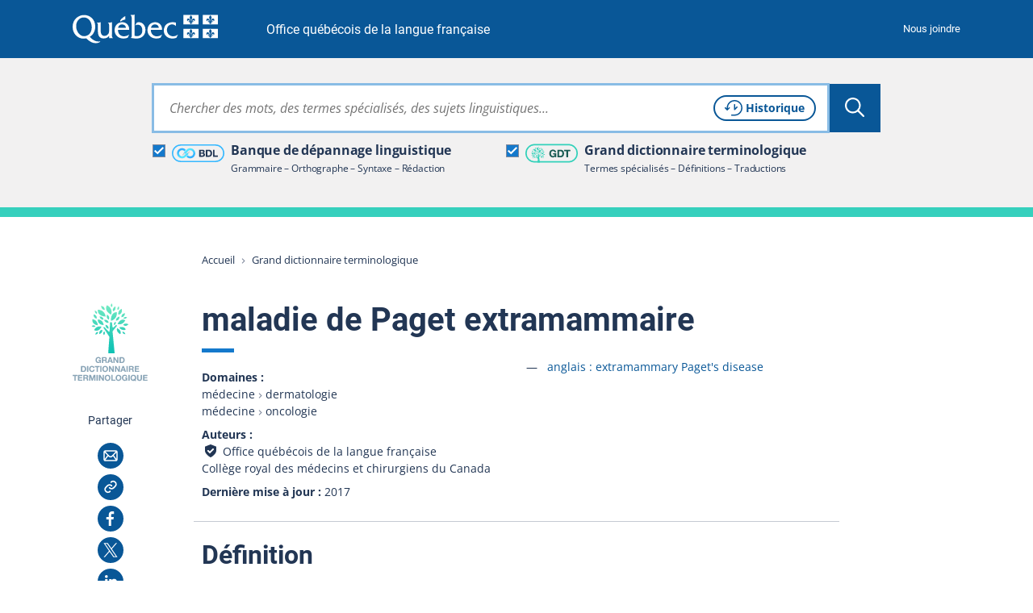

--- FILE ---
content_type: text/html; charset=utf-8
request_url: https://vitrinelinguistique.oqlf.gouv.qc.ca/fiche-gdt/fiche/26543660/maladie-de-paget-extramammaire
body_size: 34771
content:
<!DOCTYPE html>
<html lang="fr" class="no-js">
<head>
    <meta charset="utf-8">

<!-- 
	Une réalisation de Toumoro (toumoro.com)

	This website is powered by TYPO3 - inspiring people to share!
	TYPO3 is a free open source Content Management Framework initially created by Kasper Skaarhoj and licensed under GNU/GPL.
	TYPO3 is copyright 1998-2026 of Kasper Skaarhoj. Extensions are copyright of their respective owners.
	Information and contribution at https://typo3.org/
-->

<link rel="icon" href="/_assets/05beba64dafb55ed70fa1aed15111d48/Icons/favicon/favicon.ico" type="image/vnd.microsoft.icon">
<title>maladie de Paget extramammaire | GDT</title>
<meta http-equiv="x-ua-compatible" content="IE=edge,chrome=1">
<meta name="generator" content="TYPO3 CMS">
<meta name="viewport" content="width=device-width, initial-scale=1">
<meta name="description" content="Maladie cutanée, souvent liée à la présence d&#039;un adénocarcinome sous-jacent, qui apparaît sous la forme de lésions circonscrites eczématiformes et rougeâtres siégeant dans des régions riches en glandes apocrines, en dehors de la région mammaire.">
<meta name="keywords" content="extramammary Paget&#039;s disease,extramammary Paget disease,Paget&#039;s disease ,Paget disease ,maladie de Paget extramammaire,maladie extramammaire de Paget,maladie de Paget">
<meta property="og:title" content="maladie de Paget extramammaire">
<meta property="og:description" content="Maladie cutanée, souvent liée à la présence d&#039;un adénocarcinome sous-jacent, qui apparaît sous la forme de lésions circonscrites eczématiformes et rougeâtres siégeant dans des régions riches en glandes apocrines, en dehors de la région mammaire.">
<meta property="og:image" content="https://vitrinelinguistique.oqlf.gouv.qc.ca/_assets/41b1d38ea1e2f5595975318cf5f2ca46/images/png/METAOG_GDT.png">
<meta name="twitter:card" content="summary">
<meta name="twitter:title" content="maladie de Paget extramammaire">
<meta name="twitter:description" content="Maladie cutanée, souvent liée à la présence d&#039;un adénocarcinome sous-jacent, qui apparaît sous la forme de lésions circonscrites eczématiformes et rougeâtres siégeant dans des régions riches en glandes apocrines, en dehors de la région mammaire.">
<meta name="twitter:image" content="https://vitrinelinguistique.oqlf.gouv.qc.ca/_assets/41b1d38ea1e2f5595975318cf5f2ca46/images/png/METAOG_GDT.png">
<meta name="msapplication-tilecolor" content="#ffffff">
<meta name="theme-color" content="#ffffff">
<meta name="msapplication-config" content="/_assets/05beba64dafb55ed70fa1aed15111d48/Icons/favicon/browserconfig.xml">


<link id="coreCSS" media="all" href="/_assets/41b1d38ea1e2f5595975318cf5f2ca46/css/index-core.1768422704.css" rel="stylesheet" >
<link id="extendedCSS" media="only all and (-webkit-min-device-pixel-ratio:0) and (min-color-index:0), (-ms-high-contrast: none), only all and (min--moz-device-pixel-ratio:0) and (min-resolution: 3e1dpcm)" rel="preload" as="style" onload="this.onload=null;this.rel=&#039;stylesheet&#039;" href="/_assets/41b1d38ea1e2f5595975318cf5f2ca46/css/index-extended.1768422704.css" >
<link id="loi25CSS" rel="desactive" href="/_assets/41b1d38ea1e2f5595975318cf5f2ca46/node_modules/vanilla-cookieconsent/dist/cookieconsent.1768422688.css" >
<link id="printCSS" media="only print" href="/_assets/41b1d38ea1e2f5595975318cf5f2ca46/css/print.1768422702.css" rel="stylesheet" >






<meta name="viewport" content="width=device-width, initial-scale=1" /><link rel="icon" type="image/svg+xml" href="/_assets/05beba64dafb55ed70fa1aed15111d48/Icons/favicon/favicon.svg"><link rel="apple-touch-icon" href="/_assets/05beba64dafb55ed70fa1aed15111d48/Icons/favicon/apple-touch-icon.png"><link rel="icon" type="image/png" sizes="32x32" href="/_assets/05beba64dafb55ed70fa1aed15111d48/Icons/favicon/favicon-32x32.png"><link rel="icon" type="image/png" sizes="16x16" href="/_assets/05beba64dafb55ed70fa1aed15111d48/Icons/favicon/favicon-16x16.png"><link rel="icon" type="image/png" sizes="192x192" href="/_assets/05beba64dafb55ed70fa1aed15111d48/Icons/favicon/android-chrome-192x192.png"><link rel="icon" type="image/png" sizes="512x512" href="/_assets/05beba64dafb55ed70fa1aed15111d48/Icons/favicon/android-chrome-512x512.png"><link rel="manifest" href="/_assets/05beba64dafb55ed70fa1aed15111d48/Icons/favicon/site.webmanifest"><link rel="mask-icon" href="/_assets/05beba64dafb55ed70fa1aed15111d48/Icons/favicon/safari-pinned-tab.svg" color="#095797">
<link rel="dns-prefetch" href="https://contenu.vitrinelinguistique.oqlf.gouv.qc.ca">
<link rel="canonical" href="https://vitrinelinguistique.oqlf.gouv.qc.ca/fiche-gdt/fiche/26543660/maladie-de-paget-extramammaire">
</head>
<body class="gdt">












<div aria-hidden="true" class="visuallyhidden" id="spriteSVG"><svg><defs><linearGradient id="ico_etiquette_bdl_svg__a" x1="67.88%" x2="37.91%" y1="87.18%" y2="15%"><stop offset="0%" stop-color="#31B0FF"/><stop offset="30%" stop-color="#3ABDFF"/><stop offset="86%" stop-color="#51DFFF"/><stop offset="100%" stop-color="#58E9FF"/></linearGradient><linearGradient id="ico_etiquette_bdl_svg__b" x1="32.14%" x2="62.1%" y1="12.86%" y2="84.97%"><stop offset="0%" stop-color="#31B0FF"/><stop offset="30%" stop-color="#3ABDFF"/><stop offset="86%" stop-color="#51DFFF"/><stop offset="100%" stop-color="#58E9FF"/></linearGradient><filter id="ico_sitededepot_svg__a" width="175%" height="151.1%" x="-37.5%" y="-25.5%" filterUnits="objectBoundingBox"><feOffset dy="2" in="SourceAlpha" result="shadowOffsetOuter1"/><feGaussianBlur in="shadowOffsetOuter1" result="shadowBlurOuter1" stdDeviation="2"/><feColorMatrix in="shadowBlurOuter1" result="shadowMatrixOuter1" values="0 0 0 0 0 0 0 0 0 0 0 0 0 0 0 0 0 0 0.5 0"/><feMerge><feMergeNode in="shadowMatrixOuter1"/><feMergeNode in="SourceGraphic"/></feMerge></filter><filter id="ico_sitededragage_svg__a" width="175%" height="151.1%" x="-37.5%" y="-25.5%" filterUnits="objectBoundingBox"><feOffset dy="2" in="SourceAlpha" result="shadowOffsetOuter1"/><feGaussianBlur in="shadowOffsetOuter1" result="shadowBlurOuter1" stdDeviation="2"/><feColorMatrix in="shadowBlurOuter1" result="shadowMatrixOuter1" values="0 0 0 0 0 0 0 0 0 0 0 0 0 0 0 0 0 0 0.5 0"/><feMerge><feMergeNode in="shadowMatrixOuter1"/><feMergeNode in="SourceGraphic"/></feMerge></filter></defs><symbol id="bdl" viewBox="0 0 256 256"><path d="M56 70c0 1.7-.7 2-4 2s-4 .3-4 2-.7 2-4 2-4 .3-4 2c0 1.3-.7 2-2 2s-2 .7-2 2-.7 2-2 2-2 .7-2 2-.7 2-2 2-2 .7-2 2-.7 2-2 2-2 .7-2 2-.7 2-2 2c-1.7 0-2 .7-2 4s-.3 4-2 4-2 .7-2 4-.3 4-2 4c-1.9 0-2 .7-2 16s.1 16 2 16c1.7 0 2 .7 2 4s.3 4 2 4 2 .7 2 4 .3 4 2 4c1.3 0 2 .7 2 2s.7 2 2 2c1.7 0 2 .7 2 4v4h4c3.3 0 4 .3 4 2 0 1.3.7 2 2 2s2 .7 2 2 .7 2 2 2 2 .7 2 2c0 1.8.7 2 6 2s6 .2 6 2c0 1.9.7 2 16 2s16-.1 16-2c0-1.8.7-2 6-2s6-.2 6-2c0-1.3.7-2 2-2s2-.7 2-2c0-1.7.7-2 4-2s4-.3 4-2c0-1.3.7-2 2-2s2-.7 2-2 .7-2 2-2c1.7 0 2-.7 2-4s.3-4 2-4c1.3 0 2-.7 2-2s.7-2 2-2 2-.7 2-2 .7-2 2-2 2-.7 2-2 .7-2 2-2c1.7 0 2-.7 2-4s.3-4 2-4c1.3 0 2-.7 2-2s.7-2 2-2 2-.7 2-2 .7-2 2-2 2-.7 2-2 .7-2 2-2c1.7 0 2-.7 2-4v-4h-4c-3.3 0-4-.3-4-2 0-1.3-.7-2-2-2s-2 .7-2 2-.7 2-2 2-2 .7-2 2-.7 2-2 2c-1.7 0-2-.7-2-4s.3-4 2-4c1.3 0 2-.7 2-2s.7-2 2-2 2-.7 2-2 .7-2 2-2 2-.7 2-2 .7-2 2-2c1.7 0 2-.7 2-4v-4h4c3.3 0 4-.3 4-2 0-1.3.7-2 2-2s2-.7 2-2c0-1.7.7-2 4-2s4-.3 4-2c0-1.9.7-2 16-2s16 .1 16 2c0 1.7.7 2 4 2s4 .3 4 2c0 1.3.7 2 2 2s2 .7 2 2 .7 2 2 2 2 .7 2 2 .7 2 2 2 2 .7 2 2 .7 2 2 2c1.7 0 2 .7 2 4s.3 4 2 4c1.9 0 2 .7 2 16s-.1 16-2 16c-1.7 0-2 .7-2 4s-.3 4-2 4-2 .7-2 4-.3 4-2 4c-1.3 0-2 .7-2 2 0 1.7-.7 2-4 2s-4 .3-4 2-.7 2-4 2-4 .3-4 2c0 1.9-.7 2-16 2s-16-.1-16-2c0-1.7-.7-2-4-2s-4-.3-4-2-.7-2-4-2h-4v-8h-4c-3.3 0-4 .3-4 2 0 1.3-.7 2-2 2s-2 .7-2 2-.7 2-2 2-2 .7-2 2 .7 2 2 2 2 .7 2 2 .7 2 2 2 2 .7 2 2c0 1.7.7 2 4 2s4 .3 4 2c0 1.3.7 2 2 2s2 .7 2 2c0 1.8.7 2 6 2s6 .2 6 2c0 1.9.7 2 16 2s16-.1 16-2c0-1.8.7-2 6-2s6-.2 6-2c0-1.3.7-2 2-2s2-.7 2-2 .7-2 2-2 2-.7 2-2c0-1.7.7-2 4-2h4v-4c0-3.3.3-4 2-4 1.3 0 2-.7 2-2s.7-2 2-2c1.7 0 2-.7 2-4s.3-4 2-4 2-.7 2-4 .3-4 2-4c1.9 0 2-.7 2-16s-.1-16-2-16c-1.7 0-2-.7-2-4s-.3-4-2-4-2-.7-2-4-.3-4-2-4c-1.3 0-2-.7-2-2s-.7-2-2-2-2-.7-2-2-.7-2-2-2-2-.7-2-2-.7-2-2-2-2-.7-2-2-.7-2-2-2-2-.7-2-2c0-1.7-.7-2-4-2s-4-.3-4-2-.7-2-4-2-4-.3-4-2c0-1.9-.7-2-16-2s-16 .1-16 2c0 1.7-.7 2-4 2s-4 .3-4 2-.7 2-4 2-4 .3-4 2c0 1.3-.7 2-2 2s-2 .7-2 2c0 1.7-.7 2-4 2h-4v4c0 3.3-.3 4-2 4-1.3 0-2 .7-2 2s-.7 2-2 2-2 .7-2 2-.7 2-2 2-2 .7-2 2-.7 2-2 2c-1.7 0-2 .7-2 4s-.3 4-2 4c-1.3 0-2 .7-2 2s-.7 2-2 2-2 .7-2 2-.7 2-2 2-2 .7-2 2-.7 2-2 2-2 .7-2 2-.7 2-2 2c-1.7 0-2 .7-2 4s.3 4 2 4c1.3 0 2 .7 2 2 0 1.7.7 2 4 2s4-.3 4-2c0-1.3.7-2 2-2s2-.7 2-2 .7-2 2-2c1.7 0 2 .7 2 4s-.3 4-2 4c-1.3 0-2 .7-2 2s-.7 2-2 2-2 .7-2 2-.7 2-2 2-2 .7-2 2-.7 2-2 2c-1.7 0-2 .7-2 4s-.3 4-2 4c-1.3 0-2 .7-2 2 0 1.7-.7 2-4 2s-4 .3-4 2-.7 2-4 2-4 .3-4 2c0 1.9-.7 2-16 2s-16-.1-16-2c0-1.7-.7-2-4-2s-4-.3-4-2-.7-2-4-2-4-.3-4-2c0-1.3-.7-2-2-2-1.7 0-2-.7-2-4s-.3-4-2-4-2-.7-2-4-.3-4-2-4c-1.9 0-2-.7-2-16s.1-16 2-16c1.7 0 2-.7 2-4s.3-4 2-4c1.3 0 2-.7 2-2s.7-2 2-2 2-.7 2-2 .7-2 2-2 2-.7 2-2 .7-2 2-2 2-.7 2-2c0-1.7.7-2 4-2s4-.3 4-2c0-1.9.7-2 16-2s16 .1 16 2c0 1.7.7 2 4 2s4 .3 4 2c0 1.3.7 2 2 2s2 .7 2 2 .7 2 2 2 2 .7 2 2c0 1.7.7 2 4 2s4-.3 4-2c0-1.3.7-2 2-2s2-.7 2-2 .7-2 2-2 2-.7 2-2c0-1.7-.7-2-4-2s-4-.3-4-2c0-1.3-.7-2-2-2s-2-.7-2-2-.7-2-2-2-2-.7-2-2c0-1.7-.7-2-4-2s-4-.3-4-2-.7-2-4-2-4-.3-4-2c0-1.9-.7-2-16-2s-16 .1-16 2z"/></symbol><symbol id="ico_accordeon_ferme" viewBox="0 0 18 18"><g fill="none" fill-rule="evenodd" stroke="currentColor" stroke-linecap="round" stroke-width="2"><path d="M1 9h16M9 1v16"/></g></symbol><symbol id="ico_accordeon_ouvert" viewBox="0 0 18 3"><path fill="none" fill-rule="evenodd" stroke="currentColor" stroke-linecap="round" stroke-width="2" d="M1 1.5h16"/></symbol><symbol id="ico_bon" viewBox="0 0 24 24"><g fill-rule="evenodd"><circle cx="12" cy="12" r="12"/><path fill="#FFF" d="M18.954 7.296a1.833 1.833 0 010 2.593l-8.461 8.462a.5.5 0 01-.708 0l-2.239-2.24h.001l-2.5-2.502a1.833 1.833 0 012.592-2.592l2.501 2.5 6.221-6.22a1.833 1.833 0 012.593 0z"/></g></symbol><symbol id="ico_check_white" viewBox="0 0 16 14"><path fill="#fff" fill-rule="nonzero" d="M12.593 0l2.497 1.662L7.312 13.35a1.5 1.5 0 01-2.188.339l-.11-.098L0 8.685 2.098 6.54l3.72 3.64L12.592 0z"/></symbol><symbol id="ico_check" viewBox="0 0 16 14"><path fill="#000" fill-rule="nonzero" d="M12.593 0l2.497 1.662L7.312 13.35a1.5 1.5 0 01-2.188.339l-.11-.098L0 8.685 2.098 6.54l3.72 3.64L12.592 0z"/></symbol><symbol id="ico_chevronariane" viewBox="0 0 5 7"><path fill="#808A9D" fill-rule="evenodd" d="M1.417 6.75l-.764-.764L3.134 3.5.653 1.014 1.417.25l3.25 3.25z"/></symbol><symbol id="ico_chevrondown_fleuve1" viewBox="0 0 8 5"><path fill="#122b3b" fill-rule="nonzero" d="M6.655 0L8 1.358l-3.328 3.36a.944.944 0 01-1.255.08l-.09-.08L0 1.359 1.345 0l2.654 2.682L6.655 0z"/></symbol><symbol id="ico_chevrondown_select" viewBox="0 0 16 8"><path fill="#095797" d="M-.001.4A.392.392 0 01.122.117a.437.437 0 01.6 0l7.277 6.917L15.28.117a.437.437 0 01.6 0 .387.387 0 010 .566l-7.579 7.2a.437.437 0 01-.6 0L.122.683A.389.389 0 01-.001.4z" data-name="Trac&#xE9; 714"/></symbol><symbol id="ico_chevrondown" viewBox="0 0 8 5"><path fill="currentColor" fill-rule="nonzero" d="M6.655 0L8 1.358l-3.328 3.36a.944.944 0 01-1.255.08l-.09-.08L0 1.359 1.345 0l2.654 2.682L6.655 0z"/></symbol><symbol id="ico_chevronleft" viewBox="0 0 6 9"><path fill="currentColor" fill-rule="nonzero" d="M5.5 7.155L4.142 8.5.782 5.172a.944.944 0 01-.08-1.255l.08-.09L4.141.5 5.5 1.845 2.818 4.499 5.5 7.155z"/></symbol><symbol id="ico_chevronright_herbe" viewBox="0 0 6 9"><path fill="#92c020" fill-rule="nonzero" d="M.5 1.845L1.858.5l3.36 3.328a.944.944 0 01.08 1.255l-.08.09L1.859 8.5.5 7.155l2.682-2.654L.5 1.845z"/></symbol><symbol id="ico_chevronright" viewBox="0 0 6 9"><path fill="currentColor" fill-rule="nonzero" d="M.5 1.845L1.858.5l3.36 3.328a.944.944 0 01.08 1.255l-.08.09L1.859 8.5.5 7.155l2.682-2.654L.5 1.845z"/></symbol><symbol id="ico_chevronup" viewBox="0 0 8 5"><path fill="currentColor" fill-rule="nonzero" d="M1.345 5L0 3.642 3.328.282a.944.944 0 011.255-.08l.09.08L8 3.641 6.655 5 4.001 2.318 1.345 5z"/></symbol><symbol id="ico_clientelecible" viewBox="0 0 45 35"><path fill="#92C020" fill-rule="nonzero" stroke="#92C020" stroke-width=".5" d="M30.128 2.025c4.391 0 7.669 3.222 8.996 8.841.27 1.152 2.038 4.23 2.693 5.32a.69.69 0 01.027.664c-1.594 3.196-5.112 5.272-9.615 5.76l2.405 3.123c3.891.093 9.366 1.76 9.366 6.13v1.387a.696.696 0 01-.694.694.696.696 0 01-.693-.694v-1.387c0-3.458-5.107-4.747-8.324-4.747a.692.692 0 01-.55-.27l-3.12-4.053-.05-.076c-.145.003-.292.005-.44.005-1.771 0-3.3-.358-4.686-.745a.692.692 0 01-.48-.854.692.692 0 01.852-.482c1.293.36 2.706.694 4.311.694 6.779 0 9.45-3.32 10.3-4.775-.62-1.054-2.332-4.017-2.65-5.375-.55-2.338-2.401-7.773-7.65-7.773a6.47 6.47 0 00-2.953.7.694.694 0 01-.627-1.239 7.87 7.87 0 013.582-.848zM19.663 32.15a.695.695 0 01-.507.4c-.04.002-.084.006-.125.006a.7.7 0 01-.491-.202l-2.286-2.286-2.28 2.282a.681.681 0 01-.616.194.692.692 0 01-.508-.4l-2.592-5.83H8.629c-3.674 0-6.242 2.284-6.242 5.549v1.387a.695.695 0 01-1.387 0v-1.387c0-4.017 3.208-6.936 7.629-6.936h1.71l1.555-2.32c-2.01-1.655-3.391-4.324-3.587-6.79-.925-.26-1.759-1.024-1.759-1.986v-2.775c0-.866.84-1.492 1.387-1.808V6.895a4.86 4.86 0 014.712-4.852C13.205 1.82 15.402 1 17.645 1c3.579 0 5.549 2.095 5.549 5.895v2.142c1.326.259 1.384 1.289 1.387 1.934v2.86c0 .965-.439 1.685-1.146 1.958-.155 2.393-1.26 4.87-2.956 6.518l1.806 2.626h1.716c4.423 0 7.515 2.855 7.515 6.935v1.388a.694.694 0 01-1.387-.006v-1.387c0-3.267-2.519-5.548-6.128-5.548l-1.744-.001-2.594 5.836zm-7.398-4.74l1.444 3.249 1.444-1.444-2.888-1.805zm7.987 0l-2.888 1.805 1.444 1.444 1.444-3.249zm-4.167-3.176c-1.083 0-2.114-.31-3.05-.839l-1.351 2.016 4.577 2.861 4.645-2.903-1.504-2.186c-.985.66-2.107 1.05-3.317 1.05zm1.56-21.847c-2.25 0-4.56.974-4.581.985a.713.713 0 01-.274.055 3.472 3.472 0 00-3.467 3.468V9.67c0 .272-.161.52-.41.633-.493.223-.951.606-.979.76v2.769c0 .305.583.693 1.04.693.383 0 .694.31.694.694 0 3.436 2.96 7.629 6.415 7.629 3.37 0 5.983-4.102 5.983-7.63 0-.382.31-.693.693-.693.289 0 .435-.233.435-.693v-2.775c0-.693 0-.693-.694-.693a.694.694 0 01-.694-.694V6.895c0-3.033-1.36-4.508-4.16-4.508z"/></symbol><symbol id="ico_close_currentcolor" viewBox="0 0 18 16"><path fill="none" fill-rule="evenodd" stroke="currentColor" stroke-linecap="square" d="M1 0l16 16m0-16L1 16"/></symbol><symbol id="ico_close_filter" viewBox="0 0 12 12"><path fill="#223654" fill-rule="nonzero" d="M10.588 0L12 1.412 7.412 6 12 10.588 10.588 12 6 7.412 1.412 12 0 10.588 4.588 6 0 1.412 1.412 0 6 4.588z"/></symbol><symbol id="ico_close" viewBox="0 0 18 16"><path fill="none" fill-rule="evenodd" stroke="#095797" stroke-linecap="square" d="M1 0l16 16m0-16L1 16"/></symbol><symbol id="ico_coche" viewBox="0 0 12 10"><path fill="#FFF" fill-rule="nonzero" d="M10.53.067l-6.381 6.38-2.725-2.564L0 5.396l3.439 3.236.735.735.022-.024.021.02.696-.74L12 1.537z"/></symbol><symbol id="ico_courriel" viewBox="0 0 32 32"><g fill="none" fill-rule="nonzero"><path fill="currentColor" d="M0 16c0 8.837 7.163 16 16 16s16-7.163 16-16S24.837 0 16 0 0 7.163 0 16z"/><path fill="#FFF" d="M22.52 9.25a2.23 2.23 0 012.23 2.23v9.13a2.23 2.23 0 01-2.23 2.23H9.48a2.23 2.23 0 01-2.23-2.23v-9.13a2.23 2.23 0 012.23-2.23zm-3.506 7.315l-.207.223a3.885 3.885 0 01-5.463.154l-.163-.16-.138-.149-3.457 4.706h12.78l-3.352-4.774zm4.236-4.546l-3.191 3.424 3.191 4.544v-7.968zm-14.5.006v7.917l3.252-4.426-3.252-3.491zm13.633-1.276H9.611l4.661 5.003a2.385 2.385 0 003.306.14l.138-.133 4.667-5.01z"/></g></symbol><symbol id="ico_datedinscription" viewBox="0 0 43 37"><path fill="#92C020" fill-rule="nonzero" d="M6.428 2.442a1 1 0 01.117 1.993l-.117.007H3.174c-.6 0-1.103.462-1.167 1.047L2 5.616v3.8h34.444v-3.8c0-.6-.462-1.103-1.047-1.167l-.127-.007h-3.254a1 1 0 01-.117-1.994l.117-.006h3.254a3.182 3.182 0 013.17 2.995l.004.18.001 13.074a9.758 9.758 0 013.632 7.604c0 5.4-4.377 9.776-9.777 9.776-3 0-5.683-1.35-7.476-3.476H3.174A3.182 3.182 0 01.005 29.6L0 29.42V5.616a3.182 3.182 0 012.995-3.17l.18-.004h3.253zM32.3 18.518a7.777 7.777 0 100 15.554 7.777 7.777 0 000-15.554zm0 2.637a1 1 0 01.993.883l.007.117v3.725l3.632 3.633a1 1 0 01.083 1.32l-.083.094a1 1 0 01-1.32.083l-.094-.083-3.925-3.925a1 1 0 01-.284-.576l-.01-.131v-4.14a1 1 0 011-1zm4.144-9.739H2V29.42c0 .6.463 1.104 1.047 1.168l.127.007h20.343a9.736 9.736 0 01-.994-4.3c0-5.4 4.378-9.777 9.777-9.777a9.74 9.74 0 014.145.92l-.001-6.022zM9.682 0a1 1 0 01.994.883l.006.117v5.013a1 1 0 01-1.993.117l-.007-.117V1a1 1 0 011-1zm19.08 0a1 1 0 01.993.883l.007.117v5.013a1 1 0 01-1.993.117l-.007-.117V1a1 1 0 011-1zm-3.254 2.442a1 1 0 01.116 1.993l-.116.007H12.936a1 1 0 01-.116-1.994l.116-.006h12.572z"/></symbol><symbol id="ico_download" viewBox="0 0 23 21"><path fill="currentColor" fill-rule="nonzero" d="M3.434 5.253v2H2.14v10.571c0 .132.098.248.236.278l.072.008h18.41V7.251h-1.336v-2h2.321a.99.99 0 01.979.884l.007.117V19.11c0 .513-.38.936-.87.993l-.116.007H2.45a2.281 2.281 0 01-2.273-2.129l-.006-.157V6.253c0-.513.38-.936.87-.993l.116-.007h2.278zM12.62.902l-.001 10.804 3.31-3.413 1.435 1.392-4.982 5.142-.08.073a.994.994 0 01-1.328-.066l-5.302-5.2 1.38-1.408 3.597 3.53V.902h1.97z"/></symbol><symbol id="ico_eau" viewBox="0 0 40 12"><g fill="none" fill-rule="evenodd"><path fill="#00676A" d="M5.556 3.749C11.623.76 16.875-.441 21.309.144c6.652.878 8.102 5.585 16.469 3.334-1.674 1.464-7.448 6.992-16.469 2.356-6.013-3.091-11.265-3.786-15.753-2.085z"/><path fill="#009CC1" d="M0 7.82c6.726-2.788 12.518-3.89 17.377-3.304 7.287.878 12.731 4.796 21.897 2.545-1.833 1.464-12.015 7.78-21.897 3.145C10.788 7.116 4.997 6.32 0 7.82z"/></g></symbol><symbol id="ico_entre-deux" viewBox="0 0 24 24"><g fill-rule="nonzero"><circle cx="12" cy="12" r="12"/><path fill="#FFF" d="M12.075 15c1.047 0 1.875-.786 1.875-1.778V5.528c0-.992-.828-1.778-1.875-1.778-1.047 0-1.875.786-1.875 1.778v7.694c0 .992.828 1.778 1.875 1.778zm0 5.543a1.875 1.875 0 100-3.75 1.875 1.875 0 000 3.75z"/></g></symbol><symbol id="ico_etiquette_bdl" viewBox="0 0 83 28"><g fill="none" fill-rule="evenodd"><rect width="81" height="26" x="1" y="1" stroke="#36B8FF" stroke-width="2" rx="13"/><g fill-rule="nonzero"><path fill="#CDD4D7" d="M25.925 14.34s-.002.005 0 0zM25.925 14.34s-.002.005 0 0z"/><path fill="#889EAA" d="M18.51 16.532l-1.092-1.085-.41 1.506z"/><path fill="url(#ico_etiquette_bdl_svg__a)" d="M11.748 8.034l.03.127.117.032c.494.15.872.55.992 1.052 0 0 .223-.236.335-.351.214-.218.856-.916 1.073-1.131l1.332-1.329.73-.721c.321-.317.65-.64.83-.821l.028-.028c.263-.28.549-.538.854-.772a5.282 5.282 0 011.158-.62 4.98 4.98 0 011.621-.306c.127-.002.254.005.38.019.064.008.127.014.191.019.102.01.197.019.274.03a4.78 4.78 0 012.419 1.12 4.7 4.7 0 01.786.869 4.77 4.77 0 01.861 2.279c.024.3.028.603.012.904a4.02 4.02 0 01-.086.612c-.09.447-.245.88-.461 1.281a5.045 5.045 0 01-.878 1.184 4.677 4.677 0 01-.995.76 4.884 4.884 0 01-2.533.641 8.853 8.853 0 01-.843-.089 3.926 3.926 0 01-.545-.145 4.449 4.449 0 01-1.173-.562 4.812 4.812 0 01-.886-.76c-.05-.057-.098-.114-.146-.171l-2.244 2.245c.444.494.948.931 1.5 1.3.62.418 1.298.743 2.012.964.338.114.685.199 1.037.254.147.021.299.041.455.06.224.026.458.046.699.056a7.55 7.55 0 001.718-.127 8.002 8.002 0 002.508-.92 7.834 7.834 0 001.67-1.267 8.224 8.224 0 001.425-1.918c.364-.675.626-1.4.777-2.153.08-.37.13-.748.147-1.127a9.128 9.128 0 00-.028-1.361 7.953 7.953 0 00-2.722-5.209A7.939 7.939 0 0022.162.101c-.16-.022-.308-.036-.44-.05l-.177-.016a5.682 5.682 0 00-.887-.03A8.153 8.153 0 0018.11.52a8.429 8.429 0 00-1.856.99 9.652 9.652 0 00-1.273 1.124l-.037.025c-.177.178-.506.496-.815.807-.292.288-.578.57-.742.735l-1.75 1.807c-.225.224-.45.448-.673.673a25.35 25.35 0 00-.327.341c.104.006.936.294 1.112 1.012z" transform="translate(8 6)"/><path fill="#BEC9CC" d="M18.98 16.178l1.465-.491a1.45 1.45 0 00-.992-1.06l-.116-.032-.03-.127c-.177-.717-1.014-1.005-1.113-1.013 0 .01-.011.037-.021.077-.09.32-.423 1.393-.423 1.393l1.23 1.253z"/><path fill="#889EAA" d="M26.566 11.515l1.093 1.085.411-1.505z"/><path fill="url(#ico_etiquette_bdl_svg__b)" d="M17.328 8.015l-.03-.127-.117-.031a1.456 1.456 0 01-.992-1.062s-.223.236-.337.352c-.212.217-.854.915-1.07 1.13l-1.33 1.328-.73.722c-.322.317-.65.641-.83.822l-.029.027c-.263.28-.548.538-.853.772a4.97 4.97 0 01-2.778.933 2.984 2.984 0 01-.38-.018l-.192-.02a4.636 4.636 0 01-1.336-.32 4.853 4.853 0 01-3.01-3.975 6.528 6.528 0 01-.011-.904c.011-.206.04-.41.086-.612.089-.447.244-.88.46-1.281.233-.435.529-.834.877-1.184.297-.297.632-.553.997-.76.472-.27.985-.459 1.52-.56a4.472 4.472 0 011.013-.08c.253.01.523.043.844.088.185.035.367.084.545.145.416.13.811.319 1.172.564.326.216.623.471.887.76.05.055.097.112.144.17l2.245-2.246a7.91 7.91 0 00-1.506-1.306A7.69 7.69 0 0010.576.38 6.442 6.442 0 009.538.127a7.433 7.433 0 00-.454-.064 9.03 9.03 0 00-.7-.057 7.617 7.617 0 00-1.718.127 8.01 8.01 0 00-2.507.92 7.844 7.844 0 00-1.67 1.267 8.188 8.188 0 00-1.425 1.926A7.787 7.787 0 00.286 6.4c-.08.371-.13.748-.148 1.127-.024.455-.014.91.03 1.364a7.964 7.964 0 001.415 3.753 7.876 7.876 0 001.316 1.452 7.952 7.952 0 004.02 1.851c.16.023.308.037.44.05l.172.017c.294.032.59.042.887.03a8.153 8.153 0 002.56-.516 8.45 8.45 0 001.855-.989 9.576 9.576 0 001.274-1.125l.027-.026c.177-.177.499-.495.814-.807.293-.287.578-.57.742-.733l1.754-1.807c.226-.223.451-.447.673-.674.092-.094.247-.253.326-.34-.106-.006-.938-.288-1.115-1.011z" transform="translate(8 6)"/><path fill="#BEC9CC" d="M26.097 11.87l-1.466.491c.117.505.496.91.992 1.06l.116.033.03.12c.177.718 1.014 1.006 1.113 1.013l.021-.077c.09-.32.423-1.393.423-1.393l-1.23-1.247z"/></g><path fill="#223654" d="M58.53 8.503a.728.728 0 01.19.008h.185a.333.333 0 00.158.023.42.42 0 01.19.026.382.382 0 00.158.02.482.482 0 01.195.025c.14.03.279.058.413.084.136.026.269.066.395.118.113.052.227.099.338.139.116.042.227.095.333.158.26.167.5.329.714.482l.098.097c.102.081.198.177.282.282l.142.128c.05.08.109.16.174.234.068.078.129.16.182.246.135.217.255.45.359.694.103.242.197.501.28.77.052.134.086.278.102.426.016.143.039.287.07.429 0 .06.003.1.007.134a.891.891 0 01.009.115c.02.065.028.136.023.211a.374.374 0 00.02.167l.003.016v.17c0 .03.002.07.007.12a1.836 1.836 0 010 .348c-.005.05-.007.085-.007.104 0 .072-.003.143-.008.212a2.352 2.352 0 00-.008.19l-.003.016a.28.28 0 00-.02.135.564.564 0 01-.008.167c-.02.112-.036.225-.046.336-.01.116-.032.233-.063.348-.053.179-.1.347-.14.502a3.98 3.98 0 01-.156.477 5.465 5.465 0 01-.655 1.186c-.26.353-.575.658-.939.907a4.258 4.258 0 01-.648.375 6.206 6.206 0 01-.724.28 2.213 2.213 0 01-.324.071 2.706 2.706 0 00-.328.069c-.105.021-.19.01-.297.032a.364.364 0 01-.137.008.406.406 0 00-.12.006.213.213 0 01-.112.01c-.042-.006-.061 0-.069.003a.839.839 0 01-.214.025c-.037 0-.076-.002-.118-.005a4.03 4.03 0 00-.32-.016h-3.605c-.177 0-.327-.008-.447-.023-.134-.018-.232-.097-.29-.235a1.098 1.098 0 01-.041-.397c.005-.17.007-.311.007-.424V9.45c0-.124-.002-.255-.007-.393a.622.622 0 01.076-.357.492.492 0 01.254-.173.125.125 0 01.086-.009c.011.003.021.002.033-.004l.02-.005h4.16c.063 0 .127-.002.19-.007zM48.403 8.5l.102.01c.052.02.095.024.139.016a.44.44 0 01.171 0l.092-.001a.454.454 0 00.183.023.64.64 0 01.224.025c.079.02.158.035.233.045.078.01.16.026.245.047l.562.21c.178.069.342.157.49.261.209.147.385.333.521.554.135.218.246.472.33.753.02.075.034.15.04.226.005.07.018.145.038.224a.387.387 0 01.009.14.281.281 0 00.006.108.317.317 0 01.009.131.411.411 0 01-.023.105v.13c0 .033-.003.07-.008.114a.738.738 0 00-.007.087l-.002.012a.983.983 0 00-.037.185.624.624 0 01-.042.175 2.74 2.74 0 01-.534.926c-.075.075-.156.14-.241.193a.759.759 0 00-.205.19.706.706 0 00-.07.085c-.01.015-.022.04-.002.09.02.075.08.136.18.186.115.058.215.113.298.165.282.188.515.41.693.661.167.241.3.527.393.849.03.081.052.17.063.262.01.086.025.17.046.25v.176c.021.117.024.27.008.457a4.108 4.108 0 01-.116.732 2.04 2.04 0 01-.08.27c-.219.521-.562.954-1.02 1.288a3.243 3.243 0 01-.573.321c-.201.088-.419.17-.646.242a1.67 1.67 0 01-.364.087 6.3 6.3 0 00-.353.053c-.1.02-.188.01-.293.031a.323.323 0 01-.15 0 .206.206 0 00-.121.013.411.411 0 01-.153.01 1.301 1.301 0 00-.141-.007h-4.518c-.176 0-.327-.008-.446-.023-.135-.018-.232-.097-.29-.235a1.096 1.096 0 01-.042-.397c.005-.17.008-.311.008-.424V9.45c0-.124-.003-.255-.008-.393a.62.62 0 01.076-.357c.046-.081.133-.14.258-.174a.12.12 0 01.083-.008.041.041 0 00.032-.004l.02-.005h4.61c.073 0 .144-.002.213-.007a.91.91 0 01.212.008zm18.368.01c.112 0 .225.002.335.007.121.006.213.051.273.134.056.08.085.184.085.311v7.387c0 .08-.003.162-.008.243a.602.602 0 00.022.21l.002.011v.155c0 .074.002.142.007.206a.56.56 0 00.036.165c.062.116.191.174.393.174h3.635c.082 0 .185-.002.308-.008.125-.005.245-.005.36 0 .115.006.224.019.324.04.11.023.18.059.219.109a.393.393 0 01.086.258v1.006c0 .082.002.16.007.228a.467.467 0 01-.026.205.405.405 0 01-.175.193c-.052.042-.14.066-.252.066h-6.699c-.145 0-.275-.008-.385-.023a.36.36 0 01-.27-.167.466.466 0 01-.068-.263v-9.94c0-.096.002-.19.008-.28a.512.512 0 01.06-.237c.046-.081.139-.14.274-.174a.117.117 0 01.082-.008.041.041 0 00.033-.004l.02-.005zm-19.14 6.18H45.9c-.03.024-.058.031-.085.021a.135.135 0 00-.04-.005c-.101.027-.175.072-.21.133a.55.55 0 00-.072.296v1.74c0 .124.003.251.007.378.005.12.031.213.078.278a.338.338 0 00.177.1c.09.025.193.04.308.045.116.005.237.005.36 0a8.1 8.1 0 01.326-.008c.302 0 .604.002.898.008.286.005.56-.01.814-.047.253-.035.48-.096.677-.182.192-.084.35-.216.468-.394.049-.078.089-.17.119-.275l.09-.326.001-.093c.02-.139.012-.29-.022-.449a1.658 1.658 0 00-.113-.361c-.14-.36-.418-.613-.826-.752-.17-.05-.361-.08-.568-.09-.214-.011-.434-.016-.656-.016zM57.7 10.599l-.084.002c-.06.005-.124.007-.19.007h-.68c-.03.022-.073.027-.125.015l-.029-.005-.026-.002a.126.126 0 00-.038.006c-.049.02-.102.038-.156.054a.172.172 0 00-.1.082.302.302 0 00-.055.194v.31c0 .135-.003.276-.008.419-.005.14-.008.286-.008.432v4.316c0 .062-.002.13-.007.204a.375.375 0 00.02.166l.003.017v.154c0 .072.002.141.008.206a.562.562 0 00.035.165c.053.106.158.162.317.166.17.005.351.008.54.008.412 0 .823-.003 1.222-.008.406-.005.755-.064 1.037-.175.373-.151.672-.355.888-.607a3.41 3.41 0 00.558-.947c.04-.081.07-.171.09-.27.02-.101.046-.205.077-.308l.001-.129a.806.806 0 00.03-.22c0-.086.01-.173.032-.258l-.002-.153a.674.674 0 00.031-.239.69.69 0 00-.028-.232l-.003-.015v-.294a1.675 1.675 0 01-.038-.292 1.42 1.42 0 00-.038-.27.332.332 0 01-.024-.163.263.263 0 00-.02-.126l-.148-.475a1.835 1.835 0 00-.19-.415 2.946 2.946 0 00-.525-.633 2.626 2.626 0 00-.723-.449 5.685 5.685 0 00-.55-.152 5.498 5.498 0 00-.218-.022 1.382 1.382 0 01-.231-.04.294.294 0 00-.109-.007.283.283 0 01-.12-.008h-.333a.63.63 0 00-.167-.007zm-10.044-.153c-.156.005-.31.008-.458.008h-1.306c-.04.017-.091.008-.13.026-.099.03-.164.072-.199.125a.408.408 0 00-.07.247v1.168c0 .072-.003.148-.008.227a.716.716 0 00.007.182v.156c.02.06.036.114.046.16.01.043.024.084.043.122.03.036.087.067.165.085.084.02.18.033.286.038.106.005.217.005.329 0 .114-.005.218-.008.311-.008.152 0 .316.003.489.008.316.01.68.016.992-.015.15-.015.282-.043.392-.083.299-.1.525-.276.674-.523.068-.126.113-.298.133-.508.02-.339-.03-.609-.149-.801a1.213 1.213 0 00-.523-.456 1.992 1.992 0 00-.191-.05 6.4 6.4 0 01-.234-.055.8.8 0 00-.175-.014 1.6 1.6 0 00-.424-.039z"/></g></symbol><symbol id="ico_etiquette_gdt" viewBox="0 0 79 28"><g fill="none" fill-rule="evenodd"><rect width="77" height="26" x="1" y="1" stroke="#33D1BA" stroke-width="2" rx="13"/><path fill="#33d1ba" fill-rule="nonzero" d="M24.438 17.349c3.615-.68 3.515 1.433 3.515 1.433s-2.64.754-3.515-1.433zm.482 3.838s1.468-1.524-1.697-3.4c-.783 2.226 1.696 3.402 1.696 3.402l.001-.002zm2.829-7.724s-2.203-1.762-4.298 2.058c3.04.937 4.298-2.055 4.298-2.055v-.003zm-4.716-4.525s-3.515-.306-3.231 4.79c3.857-1.048 3.23-4.79 3.23-4.79zm-5.48-3.892s-2.117 2.823 2.356 5.279c1.152-3.833-2.357-5.279-2.357-5.279zm-5.064 2.522s-.747 3.45 4.342 3.823c-.55-3.97-4.342-3.823-4.342-3.823zm-2.093 11.384s2.449 1.507 4.113-1.938c-3.2-.748-4.113 1.938-4.113 1.938zm12.09-4.593s-1.34.159-1.007 1.832c1.41-.634 1.006-1.832 1.006-1.832zm-6.396 5.328s-1.184.635-.268 2.08c1.086-1.11.273-2.08.273-2.08h-.005zm-3.501.316s-1.326-.25-1.508 1.45c1.54-.185 1.514-1.45 1.514-1.45h-.006zm-1.505-3.16s-.687-1.161-2.084-.179c1.151 1.033 2.084.179 2.084.179zm.818-7.016s.523-1.243-1.097-1.78c-.143 1.536 1.097 1.78 1.097 1.78zm8.172-3.736s1.12-.75.065-2.091c-.97 1.205-.065 2.09-.065 2.09zm3.48 1.585s1.28-.427.607-2.002c-1.25.913-.607 2.002-.607 2.002zm3.178 4.616s1.024.878 2.033-.499c-1.421-.61-2.033.499-2.033.499zm-.534 7.58s-.082 1.346 1.626 1.316c-.375-1.5-1.626-1.316-1.626-1.316zm.397-3.865s1.266 1.453 2.974-.284c-1.886-1.157-2.976.284-2.976.284h.002zm-4.011-2.392s1.915.21 1.99-2.228c-2.168.43-1.99 2.228-1.99 2.228zm-7.607 5.175s-1.928-.035-1.784 2.4c2.12-.625 1.784-2.4 1.784-2.4zm3.513-5.667s1.18-1.523-.861-2.86c-.765 2.073.861 2.86.861 2.86zm-2.274-5.438s.473-1.867-1.93-2.285c.115 2.207 1.926 2.285 1.926 2.285h.004zm-4.454 4.87s.64-1.818-1.717-2.443c-.076 2.206 1.717 2.443 1.717 2.443zm3.817.541s.036-1.847-2.187-1.766c.566 2.05 2.187 1.766 2.187 1.766zm2.802 5.08s.491-1.78-1.683-2.253c.038 2.124 1.683 2.253 1.683 2.253zm.1-3.351s-.112-1.925-2.528-1.6c.779 2.067 2.524 1.6 2.524 1.6h.005zm2.465-6.444s1.895-.35 1.267-2.701c-1.953 1.029-1.267 2.7-1.267 2.7zm4.655 3.308s1.915.208 1.99-2.23c-2.168.43-1.99 2.23-1.99 2.23zm-1.66-1.364s2.405-.094 1.936-3.298c-2.567.98-1.936 3.298-1.936 3.298zM12.468 13s-.54 2.825 3.27 3.16c-.433-3.257-3.27-3.16-3.27-3.16zm-3.034-.124s-.767 2.772 3.004 3.411c-.169-3.279-3.004-3.41-3.004-3.41zM21.474 28a.34.34 0 00.338-.372l-1.124-7.695a.71.71 0 01.152-.51l2.205-2.748a.34.34 0 00.013-.406l-.024-.036a.34.34 0 00-.51-.052l-1.316 1.245a.338.338 0 01-.569-.208l-.284-2.416a.34.34 0 00-.337-.3h-.396c-.18 0-.329.14-.339.319l-.275 4.671a.34.34 0 01-.585.214l-2.23-2.367a.338.338 0 00-.528.418l3.178 4.847c.04.062.06.136.054.21l-.643 4.82a.338.338 0 00.337.365l2.883.001z"/><path fill="#195a52" d="M41.225 8.501l.045.009c.033.01.048.006.054.003l.019-.005c1.058-.021 1.957.171 2.672.57.714.4 1.278.921 1.678 1.552.2.338.365.732.49 1.171.023.076.039.171.05.283.011.123-.014.217-.076.278a.334.334 0 01-.246.139c-.094.01-.201.016-.319.016h-1.019c-.12 0-.226-.003-.323-.008a.445.445 0 01-.27-.097.527.527 0 01-.21-.287 2.295 2.295 0 00-.13-.323 5.002 5.002 0 00-.293-.407 1.84 1.84 0 00-.367-.345 2.531 2.531 0 00-.708-.322.562.562 0 00-.164-.038 1.579 1.579 0 01-.177-.024.429.429 0 00-.133-.015 1.957 1.957 0 00-.466-.008 4.164 4.164 0 00-.434.054c-.07.02-.141.037-.206.047a.628.628 0 00-.175.06 3.6 3.6 0 00-.723.403c-.208.153-.392.35-.545.584a2.52 2.52 0 00-.34.634c-.083.227-.162.474-.235.733-.03.114-.051.227-.061.337-.01.116-.027.233-.048.35l.001.202a.48.48 0 00-.023.194c.005.079.008.151.008.222 0 .179.005.357.015.53.01.174.036.34.077.494a.52.52 0 01.017.12c0 .029.005.062.015.1.144.525.342.976.59 1.342.244.362.602.65 1.062.854.092.041.188.077.285.108.1.031.206.063.32.094a.67.67 0 00.165.006.4.4 0 01.185.027.71.71 0 00.218.028c.09 0 .171-.01.24-.03a.485.485 0 01.158-.009.29.29 0 00.109-.007.454.454 0 01.15-.009.157.157 0 00.092-.019l.415-.12c.12-.035.24-.084.352-.146.253-.152.46-.33.613-.529.153-.198.288-.45.401-.749.04-.11.068-.244.084-.396.014-.138-.028-.232-.126-.286a.394.394 0 00-.222-.057h-1.09c-.061 0-.129.003-.2.008a.57.57 0 01-.214-.024h-.134a1.575 1.575 0 00-.132-.023.29.29 0 01-.128-.047.377.377 0 01-.128-.214 1.461 1.461 0 01-.04-.283 3.006 3.006 0 010-.318c.004-.109.007-.21.007-.304 0-.088.002-.166.008-.238a.667.667 0 01.042-.202.387.387 0 01.196-.212.557.557 0 01.175-.035h.165a.438.438 0 01.125-.016h3.48c.241 0 .4.052.482.159.06.094.088.213.088.356v4.594c0 .198-.003.391-.008.574-.006.201-.087.334-.24.392a.542.542 0 01-.243.05h-.26c-.209 0-.392-.008-.545-.023a.415.415 0 01-.357-.27 1.41 1.41 0 01-.097-.323.807.807 0 00-.104-.282c-.014-.012-.039-.035-.07-.06-.02-.017-.049-.022-.087-.014a.37.37 0 00-.188.111c-.059.065-.121.124-.185.177a6.192 6.192 0 01-.616.442 2.212 2.212 0 01-.44.209l-.463.157a.627.627 0 01-.175.04 1.52 1.52 0 00-.16.024 1.146 1.146 0 01-.275.032c-.09 0-.183.01-.272.03a.506.506 0 01-.118.012 1.197 1.197 0 01-.244-.026h-.15a.821.821 0 00-.149-.016.823.823 0 01-.157-.017l-.117.001a2.32 2.32 0 00-.256-.047 2.244 2.244 0 01-.257-.048 3.223 3.223 0 00-.217-.055 3.268 3.268 0 01-.223-.055 4.804 4.804 0 01-.84-.333c-.618-.325-1.129-.716-1.517-1.162-.388-.446-.724-1.007-.996-1.667a2.423 2.423 0 01-.143-.446 3.463 3.463 0 00-.124-.434.736.736 0 01-.018-.148.33.33 0 00-.028-.117.865.865 0 01-.035-.243.972.972 0 00-.03-.233.29.29 0 01-.024-.15.365.365 0 00-.008-.119v-.282A.768.768 0 0136 14.44a.77.77 0 01.031-.252v-.164a.814.814 0 00.008-.192.44.44 0 01.027-.2 1.31 1.31 0 00.028-.266c0-.098.011-.191.033-.277.03-.113.057-.225.078-.335a2.22 2.22 0 01.096-.344c.052-.146.101-.29.148-.43.048-.143.104-.284.167-.42.063-.147.137-.294.221-.435a8.84 8.84 0 01.252-.402 5.386 5.386 0 011.076-1.132c.399-.31.888-.572 1.454-.782.115-.052.245-.093.384-.12.13-.025.267-.054.406-.086a.467.467 0 01.174-.032c.053 0 .101-.01.149-.028a.542.542 0 01.234-.019c.061.01.127.005.193-.014.024-.013.063-.014.11 0zm12.035.282l.06.008h.187a.339.339 0 00.16.023.418.418 0 01.193.027.393.393 0 00.16.02.497.497 0 01.198.026c.142.03.282.059.418.084.138.027.273.068.4.12.115.053.23.1.344.141.117.043.23.097.337.16.175.113.342.223.498.33l.226.159.1.098c.068.055.134.117.196.183l.089.103.144.13c.05.081.11.161.176.237.068.08.13.163.185.249.136.22.259.458.363.704.105.245.2.508.284.78.053.137.088.283.104.432.015.145.039.29.07.434 0 .061.003.103.008.136a.843.843 0 01.008.117.57.57 0 01.024.214.435.435 0 00.005.12l.015.049.003.016v.173c0 .03.003.07.008.12a1.852 1.852 0 010 .354c-.005.05-.008.086-.008.106 0 .074-.003.146-.008.215l-.005.096-.002.096-.004.017a.28.28 0 00-.02.135.58.58 0 01-.009.17c-.02.113-.036.228-.046.34-.01.118-.032.236-.064.353-.052.177-.1.348-.141.51a3.99 3.99 0 01-.159.483c-.178.44-.402.845-.663 1.202a3.955 3.955 0 01-.952.919c-.21.147-.431.275-.657.38-.225.105-.472.2-.734.284a2.267 2.267 0 01-.329.073 2.75 2.75 0 00-.331.069c-.108.022-.194.01-.302.032a.372.372 0 01-.14.008.39.39 0 00-.12.007.214.214 0 01-.115.009c-.042-.005-.06 0-.068.004a.855.855 0 01-.218.025c-.037 0-.077-.002-.119-.005a4.816 4.816 0 00-.229-.014l-.096-.002H49.03c-.178 0-.33-.008-.452-.024-.137-.018-.236-.098-.294-.238a1.105 1.105 0 01-.043-.403c.004-.115.006-.216.007-.306l.001-.124V9.744c0-.125-.003-.257-.008-.398a.632.632 0 01.078-.362.5.5 0 01.257-.175.126.126 0 01.089-.01l.016.002.016-.006.02-.005h4.217c.064 0 .128-.002.193-.007a.817.817 0 01.133 0zm13.496.007c.133 0 .268.003.402.008a.699.699 0 01.343.093c.04.028.07.07.089.126.016.047.03.099.04.154l.001.087a.55.55 0 01.016.141v.769c0 .075.003.143.008.208a.548.548 0 01-.026.213c-.057.196-.176.301-.353.313-.156.01-.347.015-.567.015h-1.6c-.206 0-.386.008-.536.024-.133.014-.22.098-.267.258a.274.274 0 000 .118.275.275 0 01-.017.168.936.936 0 00-.005.192c.005.08.008.152.008.215v7.384c0 .168-.008.315-.024.437a.358.358 0 01-.221.294.944.944 0 01-.27.035h-1.333c-.117 0-.227-.005-.326-.016a.368.368 0 01-.257-.125.641.641 0 01-.088-.35v-7.659c0-.077.002-.154.008-.23a.505.505 0 00-.022-.195.37.37 0 010-.166.134.134 0 00-.013-.095c-.05-.167-.142-.251-.286-.265a6.044 6.044 0 00-.568-.024h-1.458c-.114 0-.242.003-.382.008a1.286 1.286 0 01-.35-.025.423.423 0 01-.214-.16.49.49 0 01-.062-.225 3.892 3.892 0 01-.008-.253v-.769c0-.137.008-.26.024-.367a.362.362 0 01.17-.266.642.642 0 01.184-.068l.09-.002zm-14.47 2.118l-.085.002-.094.006-.098.002h-.69c-.03.021-.073.026-.127.014a.262.262 0 00-.055-.007.124.124 0 00-.039.006c-.049.02-.103.039-.158.055a.173.173 0 00-.1.083.259.259 0 00-.05.119l-.006.077v.313c0 .134-.003.276-.008.425l-.006.216-.002.222v4.374c0 .064-.003.133-.008.207a.442.442 0 00.006.12l.015.048.003.017v.157c0 .073.003.143.008.208.004.064.016.12.036.167.054.107.16.163.32.168.17.005.355.008.548.008.419 0 .835-.003 1.238-.008.41-.005.764-.065 1.05-.177.378-.153.68-.36.9-.615.22-.256.41-.58.565-.96.04-.082.071-.173.091-.274l.035-.155.043-.156.002-.131a.813.813 0 00.029-.223l.008-.131.025-.13-.002-.155a.68.68 0 00.032-.243.925.925 0 00-.016-.193l-.012-.041-.004-.016v-.298a1.708 1.708 0 01-.039-.296 1.446 1.446 0 00-.038-.274.335.335 0 01-.024-.164.27.27 0 00-.02-.128c-.054-.17-.104-.33-.15-.481a1.876 1.876 0 00-.192-.421 2.988 2.988 0 00-.533-.641 2.671 2.671 0 00-.733-.455 6.03 6.03 0 00-.556-.154 6.083 6.083 0 00-.221-.023 1.382 1.382 0 01-.235-.04.305.305 0 00-.11-.007l-.063.003-.058-.01h-.338l-.084-.01z"/></g></symbol><symbol id="ico_facebook" viewBox="0 0 32 32"><g fill="none" fill-rule="nonzero"><circle cx="16" cy="16" r="16" fill="currentColor"/><path fill="#FFF" d="M13.752 25.062v-8.16h-2.913v-2.91h2.913v-2.687c0-2.709 1.6-4.305 4.016-4.305 1.158 0 2.103.124 2.393.162v3.043h-1.946c-1.313 0-1.56.651-1.56 1.568v2.219h3.368l-.475 2.91h-2.892v8.16h-2.904z"/></g></symbol><symbol id="ico_faitinteressant" viewBox="0 0 74 74"><g fill="none" fill-rule="nonzero"><path fill="#095797" d="M60.065 0a2 2 0 012 2v7.79A37.08 37.08 0 0174 37c0 20.401-16.597 37-37 37S0 57.401 0 37a36.994 36.994 0 014.774-18.173V2a2 2 0 012-2zM4.775 24.393A34.685 34.685 0 002.386 37c0 19.086 15.528 34.613 34.613 34.613 7.287 0 14.05-2.269 19.634-6.13l-5.585-5.585a2 2 0 010-2.828l.376-.376-2.628-2.629a18.992 18.992 0 01-10.603 3.225c-7.05 0-13.205-3.85-16.513-9.548H6.774a2 2 0 01-2-2zM59.19 53.717a1 1 0 00-1.414 0l-4.06 4.06a1 1 0 000 1.414l4.852 4.851a34.911 34.911 0 005.473-5.473zm2.874-40.571v32.596a2 2 0 01-2 2h-5.359c-.206.357-.411.714-.64 1.055l2.628 2.628.376-.376a2 2 0 012.828 0l5.585 5.585A34.407 34.407 0 0071.613 37c0-8.89-3.458-17.446-9.548-23.854zM52.593 50.7a19.149 19.149 0 01-1.893 1.893l2.413 2.413 1.893-1.893zm-14.4-29.216c-9.214 0-16.71 7.495-16.71 16.71 0 9.214 7.496 16.71 16.71 16.71 9.215 0 16.71-7.496 16.71-16.71 0-9.215-7.495-16.71-16.71-16.71zm.003 2.387c7.899 0 14.325 6.426 14.325 14.325 0 7.899-6.426 14.325-14.325 14.325-7.899 0-14.325-6.426-14.325-14.325 0-7.899 6.426-14.325 14.325-14.325zm0 2.387c-6.582 0-11.938 5.356-11.938 11.938 0 6.582 5.356 11.938 11.938 11.938 6.582 0 11.938-5.356 11.938-11.938 0-6.582-5.356-11.938-11.938-11.938zm21.481-14.323H7.161v32.42a1 1 0 001 1h12.342a18.97 18.97 0 01-1.406-7.161c0-10.53 8.567-19.097 19.097-19.097 10.529 0 19.096 8.567 19.096 19.097a18.97 18.97 0 01-1.406 7.16h2.793a1 1 0 001-1V11.936zm-1-9.548H8.161a1 1 0 00-1 1v6.161h52.516v-6.16a1 1 0 00-1-1zM12.13 4.774a1 1 0 011 1v.387a1 1 0 01-1 1h-.387a1 1 0 01-1-1v-.387a1 1 0 011-1h.387zm4.774 0a1 1 0 011 1v.387a1 1 0 01-1 1h-.387a1 1 0 01-1-1v-.387a1 1 0 011-1h.387zm4.774 0a1 1 0 011 1v.387a1 1 0 01-1 1h-.387a1 1 0 01-1-1v-.387a1 1 0 011-1h.387z"/><path fill="#1479CC" d="M15.71 38.194a1 1 0 011 1v.387a1 1 0 01-1 1h-3.968a1 1 0 01-1-1v-.387a1 1 0 011-1h3.968zm0-4.775a1 1 0 011 1v.387a1 1 0 01-1 1h-3.968a1 1 0 01-1-1v-.387a1 1 0 011-1h3.968zm0-4.774a1 1 0 011 1v.387a1 1 0 01-1 1h-3.968a1 1 0 01-1-1v-.387a1 1 0 011-1h3.968zm0-4.774a1 1 0 011 1v.387a1 1 0 01-1 1h-3.968a1 1 0 01-1-1v-.387a1 1 0 011-1h3.968zm5.967-4.774a1 1 0 011 1v.387a1 1 0 01-1 1h-9.935a1 1 0 01-1-1v-.387a1 1 0 011-1h9.935zm-9.548-4.774a1 1 0 011 1v.387a1 1 0 01-1 1h-.387a1 1 0 01-1-1v-.387a1 1 0 011-1h.387zm42.968 0a1 1 0 011 1v.387a1 1 0 01-1 1h-38.58a1 1 0 01-1-1v-.387a1 1 0 011-1h38.58z"/></g></symbol><symbol id="ico_favori" viewBox="0 0 24 24"><path fill-rule="nonzero" stroke="currentColor" d="M11.322 2.923a.754.754 0 011.356 0l2.65 5.44 6.022.829a.749.749 0 01.419 1.283c-1.61 1.538-4.382 4.191-4.382 4.191l1.069 5.952a.751.751 0 01-1.097.793L12 18.56l-5.359 2.851a.751.751 0 01-1.097-.793l1.07-5.952-4.382-4.191a.75.75 0 01.419-1.283l6.021-.829 2.65-5.44z"/></symbol><symbol id="ico_fermer" viewBox="0 0 12 12"><g fill="currentColor" fill-rule="nonzero" transform="translate(-123 -161)">0<path d="M134.627 171.214l-4.242-4.243 4.242-4.242-1.414-1.415-4.242 4.243-4.243-4.243-1.414 1.415 4.242 4.242-4.242 4.243 1.414 1.414 4.243-4.243 4.242 4.243z"/></g></symbol><symbol id="ico_filtres" viewBox="0 0 22 14"><path fill="currentColor" fill-rule="nonzero" d="M21 0a1 1 0 01.117 1.993L21 2H1A1 1 0 01.883.007L1 0h20zm-3 6a1 1 0 01.117 1.993L18 8H4a1 1 0 01-.117-1.993L4 6h14zm-3 6a1 1 0 01.117 1.993L15 14H7a1 1 0 01-.117-1.993L7 12h8z"/></symbol><symbol id="ico_flechedroite" viewBox="0 0 19 16"><path fill="currentColor" fill-rule="nonzero" d="M9.388 15.707a1 1 0 01-.083-1.32l.083-.094L14.68 9H1.095a1 1 0 01-.117-1.993L1.095 7H14.68L9.388 1.707a1 1 0 01-.083-1.32l.083-.094a1 1 0 011.32-.083l.094.083 7 7 .073.082.007.008-.08-.09a1.008 1.008 0 01.293.688 1 1 0 010 .019v.018c0 .024-.002.048-.004.071L18.095 8a1.008 1.008 0 01-.21.613 1.037 1.037 0 01-.083.094l-7 7a1 1 0 01-1.414 0z"/></symbol><symbol id="ico_flechegauche" viewBox="0 0 18 16"><path fill="currentColor" fill-rule="nonzero" d="M8.707.293a1 1 0 01.083 1.32l-.083.094L3.414 7H17a1 1 0 01.117 1.993L17 9H3.414l5.293 5.293a1 1 0 01.083 1.32l-.083.094a1 1 0 01-1.32.083l-.094-.083-7-7-.073-.082a1.007 1.007 0 01-.007-.008l.08.09A1.008 1.008 0 010 8.02v-.037c0-.024.002-.048.004-.071L0 8a1.008 1.008 0 01.21-.613c.028-.035.054-.066.083-.094l7-7a1 1 0 011.414 0z"/></symbol><symbol id="ico_fullscreen" viewBox="0 0 40 40"><switch><g><path fill="#1479cc" d="M-678.3 3c.1 0 .2 0 .3.1.3.1.5.4.5.7v1.4h8.5c.6 0 1 .4 1 1s-.4 1-1 1h-8.5v1.3c0 .3-.2.6-.4.8-.3.1-.6.1-.8-.1l-3-2.2c-.2-.1-.3-.4-.3-.6s.1-.5.3-.6l3-2.6c.1-.1.2-.2.4-.2zm120.9 2c.1.1.1.2.2.4.1.4.1.8-.2 1.1l-1.3 1.3 7.9 7.9c.5.5.5 1.3 0 1.9s-1.4.6-1.9 0l-7.9-7.9-1.2 1.2c-.3.3-.7.4-1.1.3-.4-.1-.6-.5-.7-.9l-.8-4.8c-.1-.3 0-.6.3-.9.2-.2.5-.4.9-.3l5.2.4c.2.1.4.1.6.3zm23.8 6c-.1.1-.2.1-.4.2-.4.1-.8.1-1.1-.2l-1.3-1.3-7.9 7.9c-.5.5-1.3.5-1.9 0-.5-.5-.6-1.4 0-1.9l7.9-7.9-1.2-1.2c-.3-.3-.4-.7-.3-1.1.1-.4.5-.6.9-.7l4.8-.8c.3-.1.6 0 .9.3s.4.5.3.9l-.4 5.2c0 .2-.1.4-.3.6zm-24.5 24.4l-5.2.4c-.3 0-.6-.1-.9-.3s-.3-.6-.3-.9l.8-4.8c.1-.4.3-.7.7-.9.4-.1.8 0 1.1.3l1.2 1.2 7.9-7.9c.5-.5 1.4-.5 1.9 0s.5 1.3 0 1.9l-7.9 7.9 1.3 1.3c.3.3.4.7.2 1.1-.1.1-.1.3-.2.4-.1.2-.3.2-.6.3zm24.9-5.7l.4 5.2c0 .3-.1.6-.3.9s-.6.3-.9.3l-4.8-.8c-.4-.1-.7-.3-.9-.7s0-.8.3-1.1l1.2-1.2-7.9-7.9c-.5-.5-.5-1.4 0-1.9s1.3-.5 1.9 0l7.9 7.9 1.3-1.3c.3-.3.7-.4 1.1-.2.1.1.3.1.4.2.2.1.3.3.3.6zM11.1 4.9c.1.1.2.2.2.4.2.4.1.8-.2 1.1L9.8 7.7l8 8c.5.5.5 1.4 0 1.9s-1.4.6-1.9 0l-8-8-1.2 1.2c-.3.3-.8.5-1.1.3-.4-.2-.6-.5-.7-.9L4 5.4c-.1-.3 0-.6.3-.9.2-.2.5-.4.9-.3l5.2.4c.2 0 .5.1.7.3zm24.1 6c-.1.1-.2.2-.4.2-.4.2-.8.1-1.1-.2l-1.3-1.3-8 8c-.5.5-1.4.5-1.9 0s-.6-1.4 0-1.9l8-8-1.2-1.2c-.3-.3-.5-.7-.3-1.1.2-.4.5-.6.9-.7l4.9-.8c.3-.1.6 0 .9.3.2.2.4.5.3.9l-.4 5.2c-.2.2-.2.4-.4.6zM10.4 35.5l-5.2.5c-.3 0-.6-.1-.9-.3-.2-.3-.3-.7-.3-1l.8-4.9c.1-.4.3-.7.7-.9.4-.2.8 0 1.1.3l1.2 1.2 8-8c.5-.5 1.4-.5 1.9 0s.5 1.4 0 1.9l-8 8 1.3 1.3c.3.3.4.8.2 1.1-.1.2-.2.3-.2.4-.1.3-.3.4-.6.4zm25.2-5.7L36 35c0 .3-.1.6-.3.9-.2.2-.6.3-.9.3l-4.9-.8c-.4-.1-.7-.3-.9-.7-.2-.4 0-.8.3-1.1l1.2-1.2-8-8c-.5-.5-.5-1.4 0-1.9s1.4-.5 1.9 0l8 8 1.3-1.3c.3-.3.8-.4 1.1-.2.2.1.3.2.4.2.3.1.3.3.4.6zM-647.9 3c.2 0 .4.1.5.2l3 2.6c.2.2.3.4.3.6s-.1.4-.3.6l-3 2.2c-.2.2-.6.2-.8.1-.3-.2-.4-.4-.4-.8V7.2h-8.5c-.6 0-1-.4-1-1s.4-1 1-1h8.5V3.8c0-.3.2-.6.5-.7 0 0 .1-.1.2-.1zm-17.7 2.8c0-1.5 1.3-2.7 2.8-2.5 1.3.2 2.2 1.3 2.2 2.6v9.5c.5-.5 1.1-.8 1.8-.8 1.1 0 2.1.8 2.4 1.8.5-.6 1.2-.9 1.9-.9 1.2 0 2.2.8 2.4 1.9.5-.6 1.3-.9 2.2-.8 1.2.2 2.2 1.3 2.2 2.6v9.9c0 4.4-3.6 7.9-8 7.9h-2.9c-2.6 0-5-1.2-6.5-3.3l-8.2-12.4c-.7-1-.3-2.5.8-3.3 1.2-.8 2.7-.5 3.4.5l2.9 4.4c.2.3.6.1.6-.2V5.8zm39-2.8h38v34h-38z"/><path fill="#1479cc" d="M-568.5 0h40v40h-40z" class="ico_fullscreen_svg__st0"/><path fill="none" d="M-568.5 0l20 20m20-20l-20 20m20 20l-20-20m-20 20l20-20"/><path fill="#1479cc" d="M-548.5 21.6c-.9 0-1.6-.7-1.6-1.6 0-.9.7-1.6 1.6-1.6.9 0 1.6.7 1.6 1.6 0 .9-.7 1.6-1.6 1.6z"/></g></switch></symbol><symbol id="ico_guillement" viewBox="0 0 33 22"><path fill="#009CC1" fill-rule="nonzero" d="M13.71 0v10.625c-.046 4.501-2.701 8.548-6.917 11.375a12.56 12.56 0 001.104-5.12c0-1.069-.14-2.115-.405-3.128H0V0h13.71zM33 0v10.625l-.08.09c-.11 4.433-2.75 8.416-6.912 11.206a12.548 12.548 0 001.102-5.117 12.34 12.34 0 00-.385-3.052H19.29V0H33z"/></symbol><symbol id="ico_historique" viewBox="0 0 22 20"><path fill="currentColor" fill-rule="nonzero" d="M12.217 0c5.385 0 9.75 4.365 9.75 9.75 0 5.152-3.996 9.37-9.057 9.726a.957.957 0 01-.091.017l-.102.007h-4a.75.75 0 01-.102-1.493L8.717 18h3.5A8.25 8.25 0 103.97 9.498l-.004.252-.001.609 1.155-1.153a.77.77 0 01.915-.13l.094.061.079.07c.272.272.3.704.057 1.021l-.057.066-2.448 2.448a.773.773 0 01-.1.084l-.051.033-.063.034-.107.04-.094.023-.089.01-.094-.001-.085-.01-.059-.014-.072-.023-.097-.044-.08-.05-.097-.082-2.448-2.448a.77.77 0 010-1.088.773.773 0 011.023-.058l.065.058 1.153 1.154v-.61c0-5.385 4.366-9.75 9.75-9.75zm-.582 12.223l-.011-.015-.035-.047a.77.77 0 01-.115-.31l-.007-.101v-6a.75.75 0 011.493-.102l.007.102v4.188l1.72-1.718a.75.75 0 011.133.976l-.073.084-3 3-.068.059-.042.033a.779.779 0 01-.15.078l-.031.011a.728.728 0 01-.376.026.841.841 0 01-.189-.061l-.043-.023a.777.777 0 01-.083-.054l-.08-.07-.003-.003-.047-.053z"/></symbol><symbol id="ico_imprime" viewBox="0 0 16 16"><path fill="currentColor" fill-rule="nonzero" d="M3.429 0v3.429h9.142V0H3.43zM0 4.571v6.858h2.286v-4h11.428v4H16V4.57H0zm3.429 4V16H8.57v-4h4V8.571H3.43zm6.285 4.572v2.522l2.523-2.522H9.714z"/></symbol><symbol id="ico_imprimer" viewBox="0 0 32 32"><g fill="none" fill-rule="nonzero"><path fill="currentColor" d="M0 16c0 8.837 7.163 16 16 16s16-7.163 16-16S24.837 0 16 0 0 7.163 0 16z"/><path fill="#FFF" d="M20.116 7.95c.654 0 1.184.53 1.184 1.183l-.001 2.681h.498c1.3 0 2.365 1.013 2.448 2.292l.005.162v6.266a2.453 2.453 0 01-2.453 2.452h-.922v.283c0 .837-.678 1.516-1.516 1.516h-6.718a1.516 1.516 0 01-1.517-1.516v-.283h-.921a2.453 2.453 0 01-2.448-2.291l-.005-.161v-6.266a2.453 2.453 0 012.453-2.453l.497-.001v-2.68c0-.613.466-1.117 1.063-1.178l.12-.006zm-.757 11.454h-6.718a.178.178 0 00-.179.178v3.687c0 .098.08.178.179.178h6.718c.099 0 .179-.08.179-.178v-3.687a.178.178 0 00-.179-.178zm2.438-6.251H10.203c-.616 0-1.115.499-1.115 1.115v6.266c0 .615.499 1.115 1.115 1.115l.921-.001v-2.066c0-.837.68-1.516 1.517-1.516h6.718c.838 0 1.517.679 1.517 1.516l-.001 2.066h.922c.575 0 1.048-.434 1.109-.993l.006-.121v-6.266c0-.616-.499-1.115-1.115-1.115zm-1.115 1.085a.669.669 0 110 1.338h-1.337a.669.669 0 010-1.338h1.337zm-.72-4.95h-7.924l-.001 2.526h7.925V9.288z"/></g></symbol><symbol id="ico_info_quebecca" viewBox="0 0 24 24"><path fill="#095797" d="M20.486 20.484a12 12 0 113.512-8.485 11.922 11.922 0 01-3.512 8.485zM11.998 1.261a10.737 10.737 0 1010.739 10.738A10.748 10.748 0 0011.998 1.261z"/><path fill="#095797" d="M12 4.026a.64.64 0 00-.639.639v1.278a.64.64 0 00.639.639.64.64 0 00.639-.639V4.665A.64.64 0 0012 4.026zM12 7.712a.641.641 0 00-.639.639V19.62a.639.639 0 101.278 0V8.352a.641.641 0 00-.639-.64z"/></symbol><symbol id="ico_inverse" viewBox="0 0 14 11"><g data-name="Groupe 3"><path d="M14 5.5L8 11V0z" data-name="Polygone 1"/><path d="M0 5.5L6 0v11z" data-name="Polygone 2"/></g></symbol><symbol id="ico_lienexterne" viewBox="0 0 18.6 18.8"><g fill="currentColor"><path d="M14.7 8.1c-.4 0-.7.3-.7.7v8.6H1.5V4.6h8.3c.4 0 .7-.3.7-.7 0-.4-.3-.7-.7-.7H0v15.7h15.4v-10c0-.5-.3-.8-.7-.8z"/><path d="M11.9 0c-.4 0-.7.3-.7.7 0 .4.3.7.7.7H16l-8.9 9c-.3.3-.3.7 0 1 .1.1.3.2.5.2s.4-.1.5-.2l8.9-9v4.1c0 .4.2.8.6.8.4 0 .8-.2.8-.6V0h-6.5z"/></g></symbol><symbol id="ico_liens" viewBox="0 0 32 32"><g fill="none" fill-rule="nonzero"><circle cx="16" cy="16" r="16" fill="currentColor"/><path fill="#FFF" d="M17.91 13.59a.9.9 0 11-1.274 1.274 2.7 2.7 0 00-3.818 0l-1.91 1.909a2.7 2.7 0 103.82 3.818A.9.9 0 0116 21.864 4.5 4.5 0 019.636 15.5l1.91-1.91a4.5 4.5 0 016.363 0zm4.454-4.454a4.5 4.5 0 010 6.364l-1.91 1.91a4.5 4.5 0 01-6.363 0 .9.9 0 111.273-1.274 2.7 2.7 0 003.818 0l1.91-1.909a2.7 2.7 0 10-3.82-3.818A.9.9 0 0116 9.136a4.5 4.5 0 016.364 0z"/></g></symbol><symbol id="ico_linkedin" viewBox="0 0 32 32"><g fill="none" fill-rule="nonzero"><circle cx="16" cy="16" r="16" fill="currentColor"/><path fill="#FFF" d="M12.358 22.989H9.247v-10h3.111v10zm-1.555-11.367a1.802 1.802 0 11-.003-3.604 1.802 1.802 0 01.003 3.604zM24 22.989h-3.108v-4.863c0-1.16-.02-2.652-1.615-2.652-1.618 0-1.864 1.264-1.864 2.569v4.946h-3.105v-10h2.98v1.366h.042c.415-.786 1.429-1.615 2.941-1.615 3.147 0 3.729 2.07 3.729 4.764v5.485z"/></g></symbol><symbol id="ico_liste" viewBox="0 0 24 24"><path d="M2 3h20v2H2zM2 7h20v2H2zM2 11h20v2H2zM2 15h20v2H2zM2 19h20v2H2z" class="ico_liste_svg__st0"/></symbol><symbol id="ico_listeDetail" viewBox="0 0 24 24"><path d="M2 3h20v2H2zM2 6h15v1H2zM2 10h15v1H2zM2 13h20v2H2zM2 8h15v1H2zM2 16h15v1H2zM2 20h15v1H2zM2 18h15v1H2z" class="ico_listeDetail_svg__st0"/></symbol><symbol id="ico_mauvais" viewBox="0 0 24 24"><g fill-rule="evenodd"><circle cx="12" cy="12" r="12"/><path fill="#FFF" d="M8.625 6.094L12 9.47l3.375-3.375a.597.597 0 01.843 0l1.688 1.688a.597.597 0 010 .843L14.53 12l3.375 3.375a.597.597 0 010 .843l-1.688 1.688a.597.597 0 01-.843 0L12 14.53l-3.375 3.375a.597.597 0 01-.843 0l-1.688-1.688a.597.597 0 010-.843L9.47 12 6.094 8.625a.597.597 0 010-.843l1.688-1.688a.597.597 0 01.843 0z"/></g></symbol><symbol id="ico_menumobile" viewBox="0 0 24 12"><g fill="currentColor" fill-rule="evenodd"><path d="M0 2h24V0H0zM0 7h24V5H0zM0 12h24v-2H0z"/></g></symbol><symbol id="ico_menumobileclose" viewBox="0 0 16 16"><path fill="currentColor" fill-rule="evenodd" d="M14.545 0L16 1.455 9.454 8 16 14.545 14.545 16 8 9.454 1.455 16 0 14.545 6.545 8 0 1.455 1.455 0 8 6.546 14.545 0z"/></symbol><symbol id="ico_navmobilenext" viewBox="0 0 9 14"><path fill="currentColor" fill-rule="nonzero" d="M.5 1.905L2 .5l6.19 5.798a.948.948 0 01.087 1.312l-.088.093L2 13.5.5 12.094l5.438-5.093L.5 1.905z"/></symbol><symbol id="ico_navmobileprev" viewBox="0 0 9 14"><path fill="currentColor" fill-rule="nonzero" d="M8.5 12.095L7 13.5.81 7.702A.948.948 0 01.724 6.39l.088-.093L7 .5l1.5 1.406-5.438 5.093L8.5 12.095z"/></symbol><symbol id="ico_news" viewBox="0 0 19 16"><path fill="currentColor" fill-rule="nonzero" d="M17 0a2 2 0 012 2v12a2 2 0 01-2 2H2a2 2 0 01-2-2V2a2 2 0 012-2zm0 2H2v12h15V2zM8 4v8H4V4h4zm7 6v2h-5v-2h5zm0-3v2h-5V7h5zm0-3v2h-5V4h5z"/></symbol><symbol id="ico_objectif" viewBox="0 0 41 41"><path fill="#92C020" fill-rule="nonzero" d="M19.073 2.226c2.672 0 5.258.543 7.686 1.613a.907.907 0 01.462 1.192.908.908 0 01-1.193.463 17.148 17.148 0 00-6.956-1.46c-9.52 0-17.264 7.744-17.264 17.265 0 9.52 7.744 17.264 17.264 17.264S36.337 30.82 36.337 21.3c0-2.42-.491-4.76-1.459-6.955a.905.905 0 011.655-.728 18.929 18.929 0 011.611 7.683c0 10.516-8.555 19.072-19.072 19.072C8.556 40.37 0 31.815 0 21.299 0 10.782 8.556 2.226 19.073 2.226zm0 7.874c1.65 0 3.239.351 4.724 1.043a.902.902 0 11-.764 1.637 9.33 9.33 0 00-3.961-.873c-5.178 0-9.391 4.213-9.391 9.392 0 5.178 4.213 9.39 9.39 9.39 5.18 0 9.392-4.212 9.392-9.39 0-1.385-.294-2.72-.876-3.968a.903.903 0 111.638-.763 11.104 11.104 0 011.047 4.731c0 6.176-5.024 11.198-11.2 11.198-6.174 0-11.199-5.022-11.199-11.198 0-6.175 5.025-11.2 11.2-11.2zm-.001 6.402c.126 0 .25.005.373.014.498.038.87.473.832.97a.902.902 0 01-.97.834c-1.689-.14-3.223 1.251-3.223 2.978a2.99 2.99 0 002.988 2.987 2.99 2.99 0 002.98-3.224.904.904 0 111.803-.137 4.801 4.801 0 01-4.783 5.17 4.802 4.802 0 01-4.797-4.796 4.802 4.802 0 014.797-4.796zM34.115.265a.903.903 0 011.542.679l-.17 3.939 3.939-.172c.387-.03.716.2.867.54a.905.905 0 01-.187 1.005L34.11 12.25a.904.904 0 01-.78.253l-3.614-.57-9.81 9.808a.904.904 0 01-1.279-1.277l9.81-9.81-.57-3.614a.901.901 0 01.253-.78zm-.363 2.921l-4.027 4.027.468 2.965 2.964.468 4.029-4.026-2.603.112a.904.904 0 01-.943-.943l.112-2.603z"/></symbol><symbol id="ico_oqlfofficiel" viewBox="0 0 14 16"><path fill="#223654" fill-rule="nonzero" d="M6.765.044a.657.657 0 01.47 0l6.364 2.46c.242.094.401.32.401.573V7.69c0 4.553-6.415 8.079-6.675 8.227a.655.655 0 01-.637 0C6.415 15.77 0 12.244 0 7.69V3.077c0-.252.159-.479.4-.572zm3.94 5.246a.99.99 0 00-1.4 0L5.948 8.646l-1.35-1.349a.99.99 0 10-1.398 1.4l1.349 1.348v.002l1.045 1.045a.5.5 0 00.707 0l4.403-4.403a.99.99 0 000-1.4z"/></symbol><symbol id="ico_pages" viewBox="0 0 19 16"><path fill="currentColor" fill-rule="nonzero" d="M17 0a2 2 0 011.995 1.85L19 2v12a2 2 0 01-1.85 1.995L17 16H2a2 2 0 01-1.995-1.85L0 14V2A2 2 0 011.85.005L2 0h15zm0 6H2v8h15V6zM7 2a1 1 0 100 2 1 1 0 000-2zM4 2a1 1 0 100 2 1 1 0 000-2zm6 0a1 1 0 100 2 1 1 0 000-2z"/></symbol><symbol id="ico_partage" viewBox="0 0 32 32"><g fill="none" fill-rule="nonzero"><circle cx="16" cy="16" r="16" fill="#095797"/><path fill="#FFF" d="M20.201 18.515c-.656 0-1.26.224-1.74.6l-6.043-2.947a2.855 2.855 0 00.006-.302l6.144-2.996a2.826 2.826 0 10-1.181-2.056l-6.026 2.939a2.826 2.826 0 10-.089 4.488l6.106 2.978a2.826 2.826 0 102.823-2.704z"/></g></symbol><symbol id="ico_pdf" viewBox="0 0 24 26"><path fill="#095797" fill-rule="nonzero" d="M8.372 6.14a.56.56 0 01.558-.559h6.14a.56.56 0 01.558.559.56.56 0 01-.558.558H8.93a.56.56 0 01-.558-.558zM24 11.442v7.814a1.68 1.68 0 01-1.674 1.674h-3.907v2.512a1.68 1.68 0 01-1.675 1.674H1.674A1.68 1.68 0 010 23.442V6.14c0-.14.056-.28.167-.391L5.75.167A.551.551 0 016.139 0h10.605c.921 0 1.675.753 1.675 1.674v8.093h3.907c.92 0 1.674.754 1.674 1.675zM1.898 5.582h3.125a.56.56 0 00.558-.559V1.898L1.898 5.58zM17.302 20.93H4.465a1.68 1.68 0 01-1.674-1.674v-7.814c0-.921.753-1.675 1.674-1.675h12.837V1.674a.56.56 0 00-.558-.558H6.698v3.907a1.68 1.68 0 01-1.675 1.675H1.116v16.744a.56.56 0 00.558.558h15.07a.56.56 0 00.558-.558V20.93zm5.582-9.488a.56.56 0 00-.558-.558H4.466a.56.56 0 00-.559.558v7.814a.56.56 0 00.558.558h17.86a.56.56 0 00.559-.558v-7.814zm-15.68 5.894a2.458 2.458 0 00.543-.06v-1.233h.476c.272 0 .512-.034.72-.104.207-.069.379-.167.515-.294a1.23 1.23 0 00.308-.456c.07-.176.104-.374.104-.593 0-.45-.163-.808-.489-1.071-.326-.264-.797-.395-1.413-.395-.196 0-.392.012-.586.037a2.508 2.508 0 00-.52.117.55.55 0 00-.21.124.294.294 0 00-.077.217v3.155c0 .116.013.21.04.281a.362.362 0 00.12.168c.054.04.12.068.198.083.078.016.169.024.271.024zm.891-2.21H7.74v-1.039c.05-.008.097-.014.144-.016.047-.003.106-.004.178-.004.2 0 .354.046.459.138.104.091.157.222.157.391 0 .18-.05.312-.15.399-.101.087-.245.13-.433.13zm4.749 2.283c.335 0 .64-.044.917-.133a1.92 1.92 0 00.714-.406c.198-.18.351-.404.459-.67.107-.265.16-.577.16-.934 0-.366-.055-.683-.167-.95a1.766 1.766 0 00-.472-.667 1.95 1.95 0 00-.73-.392 3.3 3.3 0 00-.948-.127c-.17 0-.362.01-.576.03a2.81 2.81 0 00-.61.124.55.55 0 00-.21.124.294.294 0 00-.078.217v3.128c0 .232.123.395.369.489.09.036.186.064.291.084.105.02.21.037.315.05.105.013.206.022.305.027.098.004.185.006.26.006zm.007-.944a2.16 2.16 0 01-.382-.033V14.1a3.119 3.119 0 01.388-.027c.313 0 .563.102.75.305.188.203.282.505.282.907 0 .21-.026.39-.077.54a.959.959 0 01-.215.365.84.84 0 01-.328.207 1.257 1.257 0 01-.418.067zm4.38.87a2.458 2.458 0 00.542-.06v-1.413h1.172a.403.403 0 00.299-.11c.073-.074.11-.196.11-.365a.866.866 0 00-.037-.255.656.656 0 00-.09-.194H17.76v-.757h1.407a.403.403 0 00.298-.11c.073-.074.11-.198.11-.372a.9.9 0 00-.12-.455h-2.23a.615.615 0 00-.456.167.615.615 0 00-.168.455v2.914c0 .116.014.21.04.281a.362.362 0 00.121.168c.054.04.12.068.198.083.078.016.168.024.27.024z"/></symbol><symbol id="ico_phylacter" viewBox="0 0 24 22"><path fill="none" fill-rule="evenodd" stroke="#223654" d="M2.883 15.378c.051 1.684-.941 4.1-1.833 5.857 2.393-.431 5.796-1.386 7.338-2.332 1.304.318 2.552.463 3.733.463 6.517 0 10.955-4.449 10.955-9.162C23.075 4.858 17.832 1 12.038 1 6.208 1 1 4.887 1 10.205a8.11 8.11 0 001.883 5.173z"/></symbol><symbol id="ico_publication" viewBox="0 0 16 16"><path fill="currentColor" fill-rule="nonzero" d="M11.48 0L16 5.65V14a2 2 0 01-2 2H2a2 2 0 01-2-2V2a2 2 0 012-2h9.48zM10 2H2v12h12V7h-3a1 1 0 01-.993-.883L10 6l-.001-4zM12 10v2H4v-2h8zM8 7v2H4V7h4zm0-3v2H4V4h4z"/></symbol><symbol id="ico_recherche" viewBox="0 0 24 24"><path fill="currentColor" fill-rule="nonzero" d="M9.764 0c5.393 0 9.765 4.372 9.765 9.764a9.723 9.723 0 01-2.135 6.095l6.288 6.289a1.085 1.085 0 01-1.432 1.624l-.102-.09-6.29-6.288a9.723 9.723 0 01-6.094 2.135C4.372 19.529 0 15.157 0 9.764 0 4.372 4.372 0 9.764 0zm0 2.17a7.594 7.594 0 105.271 13.062 1.021 1.021 0 01.197-.197A7.594 7.594 0 009.764 2.17z"/></symbol><symbol id="ico_reinitialiser" viewBox="0 0 13 12"><path fill="currentColor" fill-rule="nonzero" d="M12.545 5.022a.58.58 0 01-.412.173l.075-.005a.58.58 0 01-.03.003l-.045.002H8.666l-.085-.007a.578.578 0 01-.493-.571l.007-.085a.578.578 0 01.571-.493h2.009L8.902 2.371a4.627 4.627 0 00-5.158-.744l-.202.106a4.622 4.622 0 106.596 5.58.578.578 0 111.09.385A5.778 5.778 0 119.86 1.689l1.695 1.592v-2.13l.006-.086a.578.578 0 011.15.085v3.477a.581.581 0 01-.003.048l-.004.027a.575.575 0 01-.15.31l.055-.068a.58.58 0 01-.031.042l-.024.027z"/></symbol><symbol id="ico_rtf" viewBox="0 0 24 26"><path fill="#095797" fill-rule="nonzero" d="M8.372 6.14a.56.56 0 01.558-.559h6.14a.56.56 0 01.558.559.56.56 0 01-.558.558H8.93a.56.56 0 01-.558-.558zM24 11.442v7.814a1.68 1.68 0 01-1.674 1.674h-3.907v2.512a1.68 1.68 0 01-1.675 1.674H1.674A1.68 1.68 0 010 23.442V6.14c0-.14.056-.28.167-.391L5.75.167A.551.551 0 016.139 0h10.605c.921 0 1.675.753 1.675 1.674v8.093h3.907c.92 0 1.674.754 1.674 1.675zM1.898 5.582h3.125a.56.56 0 00.558-.559V1.898L1.898 5.58zM17.302 20.93H4.465a1.68 1.68 0 01-1.674-1.674v-7.814c0-.921.753-1.675 1.674-1.675h12.837V1.674a.56.56 0 00-.558-.558H6.698v3.907a1.68 1.68 0 01-1.675 1.675H1.116v16.744a.56.56 0 00.558.558h15.07a.56.56 0 00.558-.558V20.93zm5.582-9.488a.56.56 0 00-.558-.558H4.466a.56.56 0 00-.559.558v7.814a.56.56 0 00.558.558h17.86a.56.56 0 00.559-.558v-7.814zM9.933 17.356a.68.68 0 00.398-.124.631.631 0 00.245-.358 3.97 3.97 0 00-.369-.523 15.73 15.73 0 01-.475-.616c.196-.107.366-.259.509-.455.143-.197.214-.433.214-.71 0-.442-.156-.793-.469-1.052-.312-.259-.777-.388-1.393-.388-.228 0-.442.012-.643.037-.2.024-.377.063-.529.117a.55.55 0 00-.211.124.294.294 0 00-.077.217v3.155c0 .116.013.21.04.281a.373.373 0 00.117.168c.052.04.117.068.195.083.078.016.168.024.27.024a2.458 2.458 0 00.543-.06V15.99h.355l.563.904c.04.067.083.13.127.187a.767.767 0 00.148.148c.053.04.116.071.187.093a.858.858 0 00.255.034zM8.72 15.099h-.428v-1.005a1.524 1.524 0 01.295-.027c.236 0 .41.044.518.131.11.087.165.215.165.385s-.05.298-.148.385a.584.584 0 01-.402.13zm4.675 2.237a2.458 2.458 0 00.543-.06V14.18h.743a.419.419 0 00.305-.114c.078-.076.117-.2.117-.375a.884.884 0 00-.04-.268.867.867 0 00-.087-.2h-2.92a.419.419 0 00-.305.113c-.078.076-.117.201-.117.375 0 .094.013.183.04.268a.867.867 0 00.087.201h1.005v2.599c0 .116.013.21.04.281a.362.362 0 00.12.168c.054.04.12.068.198.083.078.016.169.024.271.024zm3.744 0a2.458 2.458 0 00.543-.06v-1.414h1.172a.403.403 0 00.298-.11c.074-.074.11-.196.11-.365a.866.866 0 00-.036-.255.656.656 0 00-.09-.194h-1.468v-.757h1.407a.403.403 0 00.298-.11c.074-.074.11-.198.11-.372a.9.9 0 00-.12-.455h-2.23a.615.615 0 00-.456.167.615.615 0 00-.167.455v2.914c0 .116.013.21.04.281a.362.362 0 00.12.168c.054.04.12.068.198.083.078.016.169.024.271.024z"/></symbol><symbol id="ico_scrolldown" viewBox="0 0 24 39"><g fill="#FFD200" fill-rule="nonzero"><path d="M21.178 25l2.063 2.178-11.622 11.009L0 27.178 2.063 25l9.557 9.055z"/><path d="M21.178 13l2.063 2.178-11.622 11.009L0 15.178 2.063 13l9.557 9.055z" opacity=".65"/><path d="M21.178 0l2.063 2.178-11.622 11.009L0 2.178 2.063 0l9.557 9.055z" opacity=".4"/></g></symbol><symbol id="ico_scrolltop" viewBox="0 0 67.57 67.57"><path fill="#095797" d="M0 0h67.57v67.57H0z"/><path fill="#fff" d="M31.58 17.42L13.34 34.33l4.41 4.76 12.84-11.9v24.94h6.5V27.29l12.73 11.8 4.42-4.76-18.25-16.91-2.2-1.98-2.21 1.98z"/></symbol><symbol id="ico_seeless" viewBox="0 0 14 3"><path fill="#000" fill-rule="nonzero" d="M.5.5h13v2H.5z"/></symbol><symbol id="ico_seemore" viewBox="0 0 13 13"><path fill="#000" fill-rule="nonzero" d="M0 5.5h13v2H0v-2zM7.5 0v13h-2V0h2z"/></symbol><symbol id="ico_sharelink" viewBox="0 0 17 16"><path fill="currentColor" fill-rule="nonzero" d="M8.866 6.143a1.188 1.188 0 011.607 0 4.189 4.189 0 011.343 3.05 4.189 4.189 0 01-1.343 3.05l-2.65 2.496c-1.792 1.681-4.691 1.682-6.483 0-1.787-1.686-1.787-4.416 0-6.101l1.313-1.236a1.188 1.188 0 011.608 0 1.026 1.026 0 010 1.513l-1.313 1.236a2.088 2.088 0 00-.597 2.1c.213.75.836 1.336 1.633 1.537a2.41 2.41 0 002.231-.563l2.65-2.494a2.11 2.11 0 00.677-1.538c0-.576-.243-1.13-.676-1.537l-.089-.093a1.024 1.024 0 01.09-1.42zm.31-4.88C10.332.174 12.02-.251 13.601.148c1.582.399 2.818 1.562 3.242 3.05.424 1.49-.029 3.078-1.186 4.168L14.344 8.6a1.188 1.188 0 01-1.607-.001 1.026 1.026 0 010-1.513l1.313-1.236c.583-.549.811-1.35.597-2.1-.213-.75-.836-1.336-1.633-1.537a2.41 2.41 0 00-2.231.563l-2.65 2.495c-.901.85-.901 2.225 0 3.074.286.27.399.664.293 1.034-.105.369-.411.657-.803.756a1.186 1.186 0 01-1.099-.277c-1.787-1.685-1.787-4.415 0-6.1z"/></symbol><symbol id="ico_sitededepot" viewBox="0 0 40 55"><g fill="none" fill-rule="evenodd" filter="url(#ico_sitededepot_svg__a)" transform="translate(4 2)"><path d="M16 20.297a5.08 5.08 0 00.604-10.122c-1.172 3.118-1.855 6.479-2.197 9.866a5.072 5.072 0 001.593.256z"/><path fill="#38AA36" fill-rule="nonzero" d="M17.075 46.174c4.096-7.066 8.192-14.131 12.237-21.248 2.662-4.608 3.482-9.626 1.587-14.694-1.55-4.17-4.796-7.27-8.749-8.9-2.514 2.502-7.656 7.06-8.898 10.368-1.696 4.09-.561 25.08 3.591 34.763.09-.082.17-.177.232-.289z"/><path fill="#92C020" fill-rule="nonzero" d="M13.827 18.218c.692-9.44 5.809-14.384 8.323-16.887A17.208 17.208 0 0016 .043c-.052-.002-.102-.001-.15.003-6.441.06-12.157 4.036-14.647 9.93-2.099 4.966-1.28 10.24 1.331 14.796 4.096 7.117 8.244 14.285 12.34 21.402.397.707 1.404.802 1.969.289-1.051-4.101-4.063-17.335-3.016-28.245z"/></g></symbol><symbol id="ico_sitededragage" viewBox="0 0 40 55"><g fill="none" fill-rule="evenodd" filter="url(#ico_sitededragage_svg__a)" transform="matrix(-1 0 0 1 36 2)"><path d="M16 20.297a5.08 5.08 0 00.604-10.122c-1.172 3.118-1.855 6.479-2.197 9.866a5.072 5.072 0 001.593.256z"/><path fill="#F6A882" fill-rule="nonzero" d="M17.075 46.174c4.096-7.066 8.192-14.131 12.237-21.248 2.662-4.608 3.482-9.626 1.587-14.694-1.55-4.17-4.796-7.27-8.749-8.9-2.514 2.502-7.656 7.06-8.898 10.368-1.696 4.09-.561 25.08 3.591 34.763.09-.082.17-.177.232-.289z"/><path fill="#F37746" fill-rule="nonzero" d="M13.827 18.218c.692-9.44 5.809-14.384 8.323-16.887A17.208 17.208 0 0016 .043c-.052-.002-.102-.001-.15.003-6.441.06-12.157 4.036-14.647 9.93-2.099 4.966-1.28 10.24 1.331 14.796 4.096 7.117 8.244 14.285 12.34 21.402.397.707 1.404.802 1.969.289-1.051-4.101-4.063-17.335-3.016-28.245z"/></g></symbol><symbol id="ico_surleau" viewBox="0 0 16 25"><g fill="none" fill-rule="evenodd"><path fill="#38AA36" d="M3.177 2c2.11 1.67 5.427 6.905 5.747 7.876.213.647-.021 3.19-.702 7.628l-1.86 5.173L0 20.077C4.357 18.185 5.416 12.159 3.177 2z"/><path fill="#92C020" d="M6.098 0c.889.279 10.896 12.753 9.821 18.697-.48 2.536-1.516 4.637-3.11 6.303L5 22.156C8.519 18.526 8.885 11.141 6.098 0z"/></g></symbol><symbol id="ico_swipe" viewBox="0 0 38 34"><path fill="currentColor" fill-rule="nonzero" d="M16.52 2.72c0-1.48 1.32-2.68 2.84-2.48 1.28.16 2.2 1.32 2.2 2.6v9.52c.48-.48 1.12-.76 1.8-.76 1.12 0 2.08.76 2.4 1.76.48-.56 1.16-.92 1.92-.92 1.16 0 2.16.8 2.44 1.92.52-.56 1.32-.92 2.2-.8 1.24.16 2.16 1.32 2.16 2.64v9.92c-.04 4.36-3.64 7.88-8.04 7.88h-2.92c-2.64 0-5.04-1.24-6.52-3.32-.04-.04-8.24-12.44-8.24-12.44-.72-1.04-.32-2.52.84-3.28 1.16-.76 2.68-.52 3.36.52l2.92 4.44c.2.28.64.12.64-.2zM34.2 0c.2 0 .36.08.52.2l3 2.56c.2.16.28.4.28.64s-.12.44-.32.6l-3 2.16c-.24.2-.56.2-.84.08a.858.858 0 01-.44-.76V4.16h-8.52c-.56 0-1-.44-1-1s.44-1 1-1h8.52V.8c0-.32.2-.6.48-.72.08-.04.2-.08.32-.08zM3.8 0c.08 0 .2.04.32.08.28.12.48.4.48.72v1.36h8.52c.56 0 1 .44 1 1s-.44 1.04-1 1.04H4.6v1.28c0 .32-.16.64-.44.76s-.6.08-.84-.08L.32 4A.705.705 0 010 3.4c0-.24.08-.48.28-.64l3-2.56c.16-.12.32-.2.52-.2z"/></symbol><symbol id="ico_toggletip_audio" viewBox="0 0 18 18"><g fill="none" fill-rule="evenodd"><circle cx="9" cy="9" r="9" fill="#095797"/><path fill="#FFF" fill-rule="nonzero" d="M13.106 4.66a6 6 0 010 8.484.545.545 0 01-.772-.771 4.91 4.91 0 000-6.942.545.545 0 11.772-.771zm-5.129-.002a.545.545 0 01.887.426v7.636c0 .457-.53.712-.887.426L5.4 11.083h-1.99a.546.546 0 01-.54-.464l-.005-.08V7.264c0-.3.244-.545.545-.545H5.4zm-.205 1.56L5.932 7.69a.545.545 0 01-.341.12H3.954v2.181h1.637c.093 0 .184.024.264.069l.077.051 1.84 1.472V6.218zm3.408.367a3.273 3.273 0 010 4.628.545.545 0 11-.771-.771 2.182 2.182 0 000-3.085.545.545 0 11.771-.772z"/></g></symbol><symbol id="ico_toggletip_dark" viewBox="0 0 18 18"><g fill="none" fill-rule="nonzero"><path fill="#095797" d="M9 0a9 9 0 100 18A9 9 0 009 0z"/><path fill="#FFF" d="M8.96 7.773c.524 0 .956.395 1.015.903l.007.12v4.09a1.023 1.023 0 01-2.039.12l-.007-.12v-4.09c0-.565.458-1.023 1.023-1.023zM8.963 4.5a1.018 1.018 0 01.119 2.028l-.129.007a1.018 1.018 0 01-.119-2.028l.13-.007z"/></g></symbol><symbol id="ico_toggletip_definition" viewBox="0 0 18 18"><g fill="none" fill-rule="nonzero"><path fill="#095797" d="M9 0a9 9 0 100 18A9 9 0 009 0z"/><path fill="#FFF" d="M8.964 12.273a1.018 1.018 0 01.119 2.028l-.129.007a1.018 1.018 0 01-.119-2.028l.13-.007zm.524-8.139a3.272 3.272 0 012.72 3.23c0 1.047-.621 1.874-1.592 2.521a6.197 6.197 0 01-1.423.71.818.818 0 01-.606-1.518l.242-.093.157-.067a4.9 4.9 0 00.722-.393c.563-.375.863-.776.863-1.162a1.636 1.636 0 00-3.131-.668l-.05.123a.818.818 0 01-1.543-.543 3.273 3.273 0 013.64-2.14z"/></g></symbol><symbol id="ico_toggletip_light" viewBox="0 0 18 18"><g fill="#1479CC" fill-rule="nonzero"><path d="M9 0a9 9 0 100 18A9 9 0 009 0zm0 1.636a7.364 7.364 0 110 14.728A7.364 7.364 0 019 1.636z"/><path d="M9 8.182c.42 0 .765.316.813.723L9.818 9v3.273a.818.818 0 01-1.63.095l-.006-.095V9c0-.452.366-.818.818-.818zm.008-3.273a.818.818 0 01.096 1.631L9 6.545a.818.818 0 01-.095-1.63l.103-.006z"/></g></symbol><symbol id="ico_vieterrestre" viewBox="0 0 38 18"><g fill="none" fill-rule="evenodd"><path fill="#C3970B" d="M.032 1.641c10.673-3.416 20.663 2.61 20.884 11.31-2.649 4.012-5.379 3.457-7.055 1.887C12.56 4.164 7.967 3.204.032 1.64z"/><path fill="#FFD200" d="M37.887 8.511c1.448.6-12.291-4.78-16.549 5.978-1.545 5.528-9.09 2.545-6.865-2.164 2.225-4.709 6.72-12.84 23.414-3.814z"/></g></symbol><symbol id="ico_x" viewBox="0 0 32 32"><circle cx="16" cy="16" r="16" fill="currentColor"/><path fill="#fff" d="M17.65 14.65l6.44-7.48h-1.53l-5.59 6.5-4.47-6.5H7.35L14.1 17l-6.75 7.85h1.53l5.9-6.86 4.72 6.86h5.15l-7-10.19zm-2.09 2.43l-.68-.98-5.44-7.79h2.34l4.39 6.28.68.98 5.71 8.17h-2.34l-4.66-6.67z"/></symbol></svg></div>

<header class="header-banner">
  <div class="go-to max-width">
  <a class="visuallyhidden focusable" href="#searchBannerField">Passer à la recherche</a>
  <a class="visuallyhidden focusable" href="#c">Passer au contenu</a>
  <a class="visuallyhidden focusable" href="#n">Passer à la navigation</a>
</div>


  <div class="max-width">
    <div class="header-banner__wrapper">
      <a
  class="logo no-external"
  href="https://www.quebec.ca/"
  id="logo" >
  <img alt="Gouvernement du Québec" id="pivImage" src="/_assets/41b1d38ea1e2f5595975318cf5f2ca46/images/svg/logos/logo-quebec-piv.svg" width="463" height="91" />

  <img alt="Gouvernement du Québec" hidden="true" loading="lazy" id="pivImagePrint" src="/typo3temp/assets/_processed_/f/6/csm_logo-quebec-piv-print_3000af5e92.png" width="180" height="39" />

  
    <img class="logo-gdt--print" loading="lazy" hidden="true" src="/typo3temp/assets/_processed_/2/5/csm_logo-gdt-horizontal_8ad3356b7c.png" width="185" height="82" alt="" />
  
</a>

      <a
  class="site-name no-external"
  href="https://www.oqlf.gouv.qc.ca/">Office québécois de la langue française</a>

      <div aria-label="Navigation Quebec.ca" class="nav-piv">
  <ul class="nav-piv__list"><li><a href="/nous-joindre?tx_powermail_pi1%5Breference%5D=https%3A%2F%2Fvitrinelinguistique.oqlf.gouv.qc.ca%2Ffiche-gdt%2Ffiche%2F26543660%2Fmaladie-de-paget-extramammaire" class="nav-piv__link">Nous joindre</a></li></ul>
</div>

    </div>
  </div>
</header>



  	
    <div class="search-banner" id="searchBanner">
      <form method="get" name="search" class="search-banner__form" id="tx-solr-search-form-pi-results" action="/resultats-de-recherche" data-suggest="/resultats-de-recherche?type=7384" data-suggest-header="Top Results" accept-charset="utf-8">
        <div class="search-banner__wrap" data-js-search-banner="wrap">
          <label class="search-banner__label visuallyhidden" for="searchBannerField">Rechercher dans tout le site</label>

          

          
          <input
            autocomplete="off"
            class="search-banner__field tx-solr-q js-solr-q tx-solr-suggest tx-solr-suggest-focus form-control"
            id="searchBannerField"
            name="tx_solr[q]"
            spellcheck="false"
            placeholder="Chercher des mots, des termes spécialisés, des sujets linguistiques..."
            type="search"
            value="" />

          <button class="search-banner__submit" type="submit">
            <span class="visuallyhidden">Lancer la recherche</span>
            <svg aria-hidden="true" height="24px" role="img" width="24px">
              <use xlink:href="#ico_recherche"></use>
            </svg>
          </button>
        </div>

        <div class="search-banner__options">
          <div class="search-banner__opt">
            <input
              aria-describedby="searchBannerBDL_desc"
              checked=""
              class="search-banner__checkbox"
              id="searchBannerBDL"
              name="tx_solr[filter][0]"
              type="checkbox"
              value="type_stringM:bdl"/>
            <label class="search-banner__label" for="searchBannerBDL">
              <svg aria-hidden="true" height="28px" role="image" width="83px">
                <use xlink:href="#ico_etiquette_bdl"></use>
              </svg>
              <span>
                <b>Banque de dépannage linguistique</b>
                <small id="searchBannerBDL_desc">Grammaire – Orthographe – Syntaxe – Rédaction</small>
              </span>
            </label>
          </div>

          <div class="search-banner__opt">
            <input
              aria-describedby="searchBannerGDT_desc"
              checked=""
              class="search-banner__checkbox"
              id="searchBannerGDT"
              name="tx_solr[filter][1]"
              type="checkbox"
              value="type_stringM:gdt"/>
            <label class="search-banner__label" for="searchBannerGDT">
              <svg aria-hidden="true" height="28px" role="image" width="79px">
                <use xlink:href="#ico_etiquette_gdt"></use>
              </svg>
              <span>
                <b>Grand dictionnaire terminologique</b>
                <small id="searchBannerGDT_desc">Termes spécialisés – Définitions – Traductions</small>
              </span>
            </label>
          </div>
          <div class="search-banner__opt visuallyhidden">
            <input
              aria-describedby="searchBannerGDTTerme_desc"
              checked=""
              class="search-banner__checkbox"
              id="searchBannerGDTTerme"
              name="tx_solr[filter][2]"
              type="checkbox"
              value="terme:1"/>
            <label class="search-banner__label" for="searchBannerGDTTerme">
              <svg aria-hidden="true" height="28px" role="image" width="79px">
                <use xlink:href="#ico_etiquette_gdt"></use>
              </svg>
              <span>
                <b>Grand dictionnaire terminologique</b>
                <small id="searchBannerGDTTerme_desc">Restreindre aux termes</small>
              </span>
            </label>
          </div>
        </div>
      </form>
    </div>

  

  <main
    class="main main--narrow"
    id="c"
    data-js-share="mobile container">
    <!-- Breadcrumb -->
    <nav aria-label="Fil d'Ariane" class="breadcrumb" data-js-breadcrumb="">
        <div class="breadcrumb__wrapper">
        <ul class="breadcrumb__list" data-js-breadcrumb="list"><li class="breadcrumb__item"><a href="/" class="breadcrumb__link">Accueil</a><svg aria-hidden="true" role="img" class="ico-chevronariane" height="7" width="5"><use xlink:href="#ico_chevronariane"></use></svg></li><li class="breadcrumb__item"><a aria-current="page" class="breadcrumb__link">Grand dictionnaire terminologique</a></li></ul>
        </div>
        </nav>
    <!-- // -->
    

	  <!-- Main content body -->
    
	  

      
          <!-- The content is tmdgt_liste -->
                 
                      
  
	  
  


                  

                  

    
    
	
        <script type="text/javascript">
            var etiquettesJson;
            etiquettesJson = {"76_por_brésil":"<p>L’étiquette <em>Brésil<\/em> signifie que le terme est principalement ou exclusivement utilisé au Brésil.<\/p>","620_por_portugal":"<p>L<em>’<\/em>étiquette <em>Portugal<\/em> signifie que le terme est principalement ou exclusivement utilisé au Portugal.<\/p>","32_esp_argentine":"<p>L<em>’<\/em>étiquette <em>Argentine<\/em> signifie que le terme est principalement ou exclusivement utilisé en Argentine.<\/p>","724_esp_espagne":"<p>L<em>’<\/em>étiquette <em>Espagne<\/em> signifie que le terme est principalement ou exclusivement utilisé en Espagne.<\/p>","484_esp_mexique":"<p>L<em>’<\/em>étiquette <em>Mexique<\/em> signifie que le terme est principalement ou exclusivement utilisé au Mexique.<\/p>","ue_eng_union_européenne":"","qué_eng_québec":"<p>L’étiquette <em>Québec<\/em> signifie que le terme constitue l’équivalent anglais généralement employé au Québec, notamment dans des traductions officielles, pour désigner le concept dont il est question.<\/p>","840_eng_états-unis":"<p>L’étiquette <em>États-Unis<\/em> signifie que le terme est principalement ou exclusivement utilisé aux États-Unis.<\/p>","826_eng_royaume-uni":"<p>L'étiquette <em>Royaume-Uni<\/em> signifie que le terme est principalement ou exclusivement utilisé au Royaume-Uni.&nbsp;Cette étiquette sert également à souligner un usage considéré comme caractéristique de l’anglais britannique (souvent par opposition à l’usage américain), mais qui est parfois également répandu dans d'autres pays, notamment des pays du Commonwealth.<\/p>","554_eng_nouvelle-zélande":"<p>L<em>’<\/em>étiquette <em>Nouvelle-Zélande<\/em> signifie que le terme est principalement ou exclusivement utilisé en Nouvelle-Zélande.<\/p>","372_eng_irlande":"<p>L’étiquette <em>Irlande<\/em> signifie que le terme est principalement ou exclusivement utilisé en Irlande.<\/p>","124_eng_canada":"<p>L’étiquette <em>Canada<\/em> signifie que le terme est principalement ou exclusivement utilisé au Canada.<\/p>","36_eng_australie":"<p>L’étiquette <em>Australie<\/em> signifie que le terme est principalement ou exclusivement utilisé en Australie.<\/p>","21_eng_amérique_du_nord":"<p>L’étiquette <em>Amérique du Nord<\/em> signifie que le terme est principalement ou exclusivement utilisé au Canada et aux États-Unis. Cette étiquette sert souvent à souligner un usage qui diffère de celui de l'anglais britannique.<\/p>","nbr_fra_nouveau-brunswick":"<p>L’étiquette <em>Nouveau-Brunswick<\/em> signifie que le terme relève de la terminologie française employée par des instances officielles du Nouveau-Brunswick.<\/p>","442_fra_luxembourg":"<p>L’étiquette <em>Luxembourg<\/em> signifie que le terme est principalement ou exclusivement utilisé au Luxembourg.<\/p>","332_fra_haïti":"<p>L’étiquette <em>Haïti<\/em> signifie que le terme est principalement ou exclusivement utilisé en Haïti.<\/p>","254_fra_guyane_française":"<p>L’étiquette <em>Guyane<\/em> française signifie que le terme est principalement ou exclusivement utilisé en Guyane française.<\/p>","ue__union_européenne":"","756_fra_suisse":"<p>L’étiquette <em>Suisse<\/em> signifie que le terme est principalement ou exclusivement utilisé en Suisse.<\/p>","56_fra_belgique":"<p>L’étiquette <em>Belgique<\/em> signifie que le terme est principalement ou exclusivement utilisé en Belgique.<\/p>","250_fra_france":"<p>L’étiquette <em>France<\/em> signifie que le terme est principalement ou exclusivement utilisé en France.<\/p>","fr-eu_fra_france\/europe":"<p>L’étiquette <em>France\/Europe<\/em> signifie que le terme est principalement utilisé en France et qu’il est également employé dans d’autres pays francophones européens (comme la Belgique ou la Suisse). Cette étiquette sert souvent à souligner une distinction entre le français européen et le français du Québec ou du Canada.&nbsp;<\/p>","124_fra_canada":"<p>L’étiquette <em>Canada<\/em> signifie que le terme est principalement ou exclusivement utilisé au Canada. Cette étiquette sert parfois à souligner une distinction entre la terminologie utilisée au Québec et celle qui est utilisée par des instances fédérales ou par les communautés francophones des autres provinces canadiennes.<\/p>","aca_fra_acadie":"<p>L’étiquette <em>Acadie<\/em> signifie que le terme est principalement ou exclusivement utilisé dans les communautés acadiennes des provinces maritimes du Canada.<\/p>","qué_fra_québec":"<p>L’étiquette <em>Québec<\/em> signifie que le terme est principalement ou exclusivement utilisé au Québec. Cette étiquette sert parfois à souligner une distinction entre la terminologie utilisée au Québec et celle qui est utilisée par des instances fédérales ou par les communautés francophones des autres provinces canadiennes.<\/p>","qc-ca_fra_québec\/canada":"<p>L'étiquette <em>Québec\/Canada<\/em> signifie que le terme est principalement utilisé au Québec et qu'il est également employé dans des communautés francophones des autres provinces canadiennes. Cette étiquette sert souvent à souligner un usage qui diffère de celui du français européen.<\/p>","3_fra_recommandé_par_l'office_québécois_de_la_langue_française":"<p>L<em>’<\/em>étiquette <em>recommandé par l’Office québécois de la langue française<\/em> signifie que le terme a fait l<em>’<\/em>objet d<em>’<\/em>un avis de recommandation, une mesure incitative qui vise à promouvoir ou à reconnaître officiellement un terme. Consultez la page consacrée à l<em>’<\/em><a href=\"https:\/\/www.oqlf.gouv.qc.ca\/ressources\/bibliotheque\/officialisation\/index.html\" target=\"_blank\" rel=\"noreferrer\">officialisation linguistique<\/a> pour en savoir plus.<\/p>","1_fra_normalisé_par_l'office_québécois_de_la_langue_française":"<p>L<em>’<\/em>étiquette <em>normalisé par l’Office québécois de la langue française<\/em> signifie que le terme a fait l<em>’<\/em>objet d<em>’<\/em>un avis de normalisation, ce qui entraîne une obligation d’emploi dans les écrits de l<em>’<\/em>Administration. Consultez la page consacrée à l<em>’<\/em><a href=\"https:\/\/www.oqlf.gouv.qc.ca\/ressources\/bibliotheque\/officialisation\/index.html\" target=\"_blank\" rel=\"noreferrer\">officialisation linguistique<\/a> pour en savoir plus.<\/p>","19_fra_rectifications_de_l'orthographe":"<p>L’étiquette <em>rectifications de l<\/em>’<em>orthographe<\/em> signifie que l’orthographe du terme est issue des&nbsp;<a href=\"\/23195\/lorthographe\/rectifications-de-lorthographe\/recommandations-generales-liees-aux-rectifications-de-lorthographe\/presentation-des-rectifications-de-lorthographe\">rectifications de l'orthographe&nbsp;de 1990<\/a>. L’Office québécois de la langue française considère comme correctes les graphies traditionnelles et les graphies rectifiées.<\/p>","12_eng_<i>terminologia_anatomica<\/i>":"<p>L’étiquette <em>Teminologia Anatomica<\/em> signifie que le terme est consigné dans la <em>Terminologia Anatomica<\/em>, un ouvrage qui résulte d’un consensus scientifique mondial et dont la visée est d’uniformiser la terminologie du domaine de l’anatomie macroscopique humaine.&nbsp;<\/p>","12_lat_<i>terminologia_anatomica<\/i>":"<p>L’étiquette <em>Teminologia Anatomica<\/em> signifie que le terme est consigné dans la <em>Terminologia Anatomica<\/em>, un ouvrage qui résulte d’un consensus scientifique mondial et dont la visée est d’uniformiser la terminologie du domaine de l’anatomie macroscopique humaine.<\/p>","12_fra_conforme_à_la_<i>terminologia_anatomica<\/i>":"<p>L’étiquette <em>conforme à la<\/em> Terminologia Anatomica signifie que le terme est issu d’une traduction des termes recommandés dans la <em>Terminologia Anatomica<\/em>, un ouvrage qui résulte d’un consensus scientifique mondial et dont la visée est d’uniformiser la terminologie du domaine de l’anatomie macroscopique humaine.<\/p>","1_lat_désuet":"<p>L’étiquette <em>désuet<\/em> signifie que le terme est jugé obsolète pour désigner le concept en question et qu’il a été remplacé, dans la documentation spécialisée, par un autre terme considéré comme plus adéquat, parfois à la suite d’une décision d’une instance officielle.<\/p>","11_fra_ancienne_nomenclature":"<p>L’étiquette <em>ancienne nomenclature<\/em> signifie que le terme provient d’une des anciennes nomenclatures anatomiques, et qu’il a été remplacé lors de la parution de la <em>Terminologia Anatomica.<\/em>&nbsp;Plusieurs des termes issus de l’ancienne nomenclature conservent cependant un certain usage.<\/p>","4_fra_marque_de_commerce":"<p>L’étiquette <em>marque de commerce<\/em> signifie que le terme correspond à une marque de commerce et\/ou à une marque déposée, c’est-à-dire un nom propre qui fait l’objet de certaines restrictions liées à son emploi en contexte commercial. Le terme ne convient donc pas pour désigner de manière générique le concept dont il est question.<\/p>","2_fra_vieilli":"<p>L’étiquette <em>vieilli<\/em> signifie que le terme tend à sortir de l’usage après avoir été utilisé pendant une période de temps plus ou moins longue, même s’il reste compris par certains locuteurs.<\/p>","1_fra_désuet":"<p>L’étiquette <em>désuet<\/em> signifie que le terme est jugé obsolète pour désigner le concept en question et qu’il a été remplacé, dans la documentation spécialisée, par un autre terme considéré comme plus adéquat, parfois à la suite d’une décision d’une instance officielle.<\/p>","5_fra_langue_courante":"<p>L<em>’<\/em>étiquette <em>langue courante<\/em> signifie que le terme ne relève pas de la langue de spécialité. Elle sert généralement à souligner une distinction entre le terme concerné et un terme plus spécialisé (par exemple entre <em>coup de soleil<\/em> et <em>érythème solaire<\/em>, ou entre <em>mal de tête<\/em> et <em>céphalée<\/em>).<\/p>","11_eng_ancienne_nomenclature":"<p>L’étiquette <em>ancienne nomenclature<\/em> signifie que le terme provient d’une des anciennes nomenclatures anatomiques, et qu’il a été remplacé lors de la parution de la <em>Terminologia Anatomica.<\/em>&nbsp;Plusieurs des termes issus de l’ancienne nomenclature conservent cependant un certain usage.<\/p>","4_eng_marque_de_commerce":"<p>L’étiquette <em>marque de commerce<\/em> signifie que le terme correspond à une marque de commerce et\/ou à une marque déposée, c’est-à-dire un nom propre qui fait l’objet de certaines restrictions liées à son emploi en contexte commercial. Le terme ne convient donc pas pour désigner de manière générique le concept dont il est question.<\/p>","2_eng_vieilli":"<p>L’étiquette <em>vieilli<\/em> signifie que le terme tend à sortir de l’usage après avoir été utilisé pendant une période de temps plus ou moins longue, même s’il reste compris par certains locuteurs.<\/p>","1_eng_désuet":"<p>L’étiquette <em>désuet<\/em> signifie que le terme est jugé obsolète pour désigner le concept en question et qu’il a été remplacé, dans la documentation spécialisée, par un autre terme considéré comme plus adéquat, parfois à la suite d’une décision d’une instance officielle.<\/p>","5_eng_langue_courante":"<p>L’étiquette <em>langue courante<\/em> signifie que le terme ne relève pas de la langue de spécialité. Elle sert généralement à souligner une distinction entre le terme concerné et un terme plus spécialisé (par exemple entre <em>coup de soleil<\/em> et <em>érythème solaire<\/em>, ou entre <em>mal de tête<\/em> et <em>céphalée<\/em>).<\/p>","4__langage_professionnel":"","2_eng_familier":"<p>L’étiquette <em>familier<\/em> signifie que le terme est employé dans des situations où l’on s’exprime sans contrainte et où l’on ne surveille pas son langage, généralement à l’oral.<\/p>","2_fra_familier":"<p>L’étiquette <em>familier<\/em> signifie que le terme est employé dans des situations où l’on s’exprime sans contrainte et où l’on ne surveille pas son langage, généralement à l’oral.<\/p>","1_fra_soutenu":"<p>L’étiquette <em>soutenu<\/em> signifie que le terme est employé surtout dans des situations de communication à caractère officiel&nbsp;où il est nécessaire de faire preuve de recherche dans le choix des mots et dans les tournures syntaxiques.<\/p>","1_eng_soutenu":"<p>L’étiquette <em>soutenu<\/em> signifie que le terme est employé surtout dans des situations de communication à caractère officiel&nbsp;où il est nécessaire de faire preuve de recherche dans le choix des mots et dans les tournures syntaxiques.<\/p>","1_fra_rare":"<p>L’étiquette <em>rare<\/em> signifie que le terme est beaucoup plus rarement utilisé qu’un ou plusieurs autres termes présents sur la fiche.<\/p>","1_eng_rare":"<p>L’étiquette <em>rare<\/em> signifie que le terme est beaucoup plus rarement utilisé qu’un ou plusieurs autres termes présents sur la fiche.<\/p>"};
        </script>
        <header class="main__header">
            <div class="is-relative" data-js-share="desktop container">
                <picture>
                    <source srcset="/_assets/41b1d38ea1e2f5595975318cf5f2ca46/images/svg/logos/logo-gdt-vertical.svg" media="only screen and (min-width: 80rem)" />
                    <img alt="Logo Le Grand Dictionnaire Terminologique" class="logo-gdt" src="/_assets/41b1d38ea1e2f5595975318cf5f2ca46/images/svg/logos/logo-gdt-horizontal.svg" width="166" height="74" />
                </picture>

                <!-- Main content head -->
                <h1>
                    maladie de Paget extramammaire
                    
                </h1>
                <!-- // -->

                <div class="split hr">
                    <dl class="about-card">
                        <div class="about-card__field">
                            <dt>Domaines</dt>
                            

<dd>
    <ol>
        
            <li><span>médecine</span><span>dermatologie</span></li>
        
            <li><span>médecine</span><span>oncologie</span></li>
        
    </ol>
</dd> </div>


                            
                                <div class="about-card__author">
                                    <dt>Auteurs</dt>
                                    <dd class="oqlf" >
                                        
                                            Office québécois de la langue française
                                            
                                            <br />
                                        
                                            Collège royal des médecins et chirurgiens du Canada
                                            
                                            
                                        
                                    </dd>
                                </div>
                            
                            <div class="about-card__update">
                                
                                        <dt>Dernière mise à jour</dt>
                                        <dd>
                                            
        <time>
            
                     2017
                
        </time>
    
                                        </dd>
                                    
                            </div>
                    </dl>
                    <nav class="nav-translations">
                        <ul class="nav-translations__list">
                            
                                <li>
                                    <a href="#en" hreflang="en">
                                        <span class="visuallyhidden">Accéder à la fiche en </span>anglais : <span lang="en">
                                            
                                                
                                                    extramammary Paget's disease
                                                
                                            
                                                
                                            
                                                
                                            
                                                
                                            
                                        </span>
                                    </a>
                                </li>
                            
                        </ul>
                    </nav>
                </div>
            </div>
        </header>



        <!-- The content type IS NOT an Header -->
        
                <section class="content-element content-element--text">
                    <div class="content-text content-element__body ">
                        <!-- TYPO3SEARCH_begin -->
                        <h2 data-indexlang="fra" class="content-title">
                            Définition<span class="visuallyhidden"> : </span>
                        </h2>
                        
                                <p>Maladie cutanée, souvent liée à la présence d'un <a href="/fiche-gdt/fiche/8395789/adenocarcinome" target="_blank" title="Lien vers la fiche Adénocarcinome.">adénocarcinome</a> sous-jacent, qui apparaît sous la forme de lésions circonscrites eczématiformes et rougeâtres siégeant dans des régions riches en glandes apocrines, en dehors de la région mammaire.</p>
                            
                        <!-- TYPO3SEARCH_end -->
                    </div>
                </section>
            


        
            <!-- The content type IS NOT an Header -->
            <section class="content-element content-element--text  ">
                <div class="content-text content-element__body ">
                    <!-- TYPO3SEARCH_begin -->
                    <h2 data-indexlang="fra" class="content-title">
                        Notes<span class="visuallyhidden"> : </span>
                    </h2>
                    
                        
        
                <p>La maladie de Paget extramammaire, qui touche principalement les femmes après le début de la ménopause, concerne surtout les régions vulvaire, périanale, périnéale et axillaire.</p>
            
    
                    
                        
        
                
            
    
                    
                        
        
                <p>Sur le plan histologique, la maladie de Paget extramammaire ressemble à la <a href="/fiche-gdt/fiche/8407232/maladie-de-paget-du-mamelon" target="_blank" title="Lien vers la fiche Maladie de Paget du mamelon.">maladie de Paget du mamelon</a>.</p>
            
    
                    
                        
        
                <p>Cette fiche fait partie du <I><a href="https://www.oqlf.gouv.qc.ca/ressources/bibliotheque/dictionnaires/vocabulaire-oncologie.aspx" target="_blank" title="Lien vers le Vocabulaire de l&#039;oncologie." rel="noreferrer">Vocabulaire de l'oncologie</a></I>.</p>
            
    
                    
                    <!-- TYPO3SEARCH_end -->
                </div>
            </section>
        

        <section class="content-terms">
            <div class="terms terms--recommended">
                
                        <!-- TYPO3SEARCH_begin -->
                        
                                <h2 class="terms__title"><span class="icone"><svg aria-hidden="true" height="24px" role="img" width="24px"><use xlink:href="#ico_bon"></use></svg></span>Termes privilégiés<span class="visuallyhidden"> : </span></h2>
                            

                        <dl  data-indexlang="fra" class="split">
                            <div>
                                
                                    
        <dt class="terme terms__child0">
            
        

                
                <strong>maladie de Paget extramammaire</strong> <abbr>n. f.</abbr>
                

                

                

                
                

                

                

                


            
    
        </dt>
    
                                
                                    
        <dt class="terme terms__child0">
            
        

                
                <strong>maladie extramammaire de Paget</strong> <abbr>n. f.</abbr>
                

                

                

                
                

                

                

                


            
    
        </dt>
    
                                
                                    
        <dt class="terme terms__child0">
            
        

                
                <strong>maladie de Paget</strong> <abbr>n. f.</abbr>
                

                

                

                
                

                

                

                


            
    
        </dt>
    
                                
                            </div>
                            <dd>
                                
                                    
        
                <p>La maladie tire son nom de celui du chirurgien et anatomopathologiste britannique sir James Paget (1814&#8209;1899).</p>
            
    
                                
                                    
        
                <p>En contexte, la forme courte <I>maladie de Paget</I> est également employée.</p>
            
    
                                
                            </dd>
                        </dl>
                        <!-- TYPO3SEARCH_end -->
                    
            </div>
            

            
        </section>
        
            <div class="content-element">
                <div class="content-element__body">
                    
                </div>
            </div>
        

        
            <section class="translations bleed">
                <div>
                    <h2 class="visuallyhidden">Traductions</h2>

                    <ul class="translations__list">
                        

                            <li class="translation">
                                <header>
                                    <h3 id="en">anglais</h3>

                                    
                                            <small class="translation__author">
                                                <b>Auteurs : </b>
                                                
                                                    <span class="oqlf">Office québécois de la langue française, 
        <time>
            
                    2017
                
        </time>
    
                                                        
                                                        <br />
                                                    </span>
                                                
                                                    <span class="">Collège royal des médecins et chirurgiens du Canada, 
        <time>
            
                    2017
                
        </time>
    
                                                        
                                                        
                                                    </span>
                                                
                                            </small>
                                        
                                </header>

                                <!-- TYPO3SEARCH_begin -->

                                <div data-indexlang="eng">
                                    
                                    
                                    <h4>Termes<span class="visuallyhidden"> : </span></h4>
                                    <div class="split">
                                        <ol class="translation__terms">
                                            
                                                
        <li class="terme terms__child0">
            
        

                
                <strong>extramammary Paget's disease</strong> <abbr></abbr>
                

                

                

                
                

                

                

                


            
    
        </li>
    
                                            
                                                
        <li class="terme terms__child0">
            
        

                
                <strong>extramammary Paget disease</strong> <abbr></abbr>
                

                

                

                
                

                

                

                


            
    
        </li>
    
                                            
                                                
        <li class="terme terms__child0">
            
        

                
                <strong>Paget's disease </strong> <abbr></abbr>
                

                

                

                
                

                

                

                


            
    
        </li>
    
                                            
                                                
        <li class="terme terms__child0">
            
        

                
                <strong>Paget disease </strong> <abbr></abbr>
                

                

                

                
                

                

                

                


            
    
        </li>
    
                                            
                                        </ol>
                                        <div>
                                            

                                        </div>
                                    </div>
                                    
                                </div>
                                <!-- TYPO3SEARCH_end -->
                            </li>
                        
                </div>
            </section>
        

        <nav class="nav-sequential nav-sequential--survey bleed" data-js-sequential="nav" hidden="">
            <div class="nav-sequential__body">
                <ul class="nav-sequential__list split" data-js-sequential="list">
                </ul>
            </div>
        </nav>

        
    




        
    


    
    
    
	  

    <aside
  class="share "
  data-js-share="">
  <div class="share__wrapper">
    <h2 class="share__title">Partager<span class="visuallyhidden"> cette page</span></h2>
    

    <ul class="share__list">
      <li>
        <a href="mailto:?" class="no-external" title="Partager cette page par courriel.">
          <span class="visuallyhidden">Courriel</span>
          <svg aria-hidden="true" class="ico-courriel" height="32" role="img" width="32">
            <use xlink:href="#ico_courriel"></use>
          </svg>
        </a>
      </li>
      <li hidden="">
        <button
          class="share__copy-url"
          data-js-share="copyurl"
          data-js-status="Le lien a été copié dans votre presse-papier."
          title="Copier le lien de cette page dans votre presse-papier."
          type="button">
          <span class="visuallyhidden">Copier l'adresse</span>
          <svg aria-hidden="true" class="ico-liens" height="32" role="img" width="32">
            <use xlink:href="#ico_liens"></use>
          </svg>
        </button>
      </li>
      <li>
        <a href="//facebook.com" class="no-external" title="Partager cette page sur Facebook.">
          <span class="visuallyhidden">Facebook</span>
          <svg aria-hidden="true" class="ico-facebook" height="32" role="img" width="32">
            <use xlink:href="#ico_facebook"></use>
          </svg>
        </a>
      </li>
      <li>
        <a href="//x.com" class="no-external" title="Partager cette page sur X.">
          <span class="visuallyhidden">X</span>
          <svg aria-hidden="true" class="ico-x" height="32" role="img" width="32">
            <use xlink:href="#ico_x"></use>
          </svg>
        </a>
      </li>
      <li>
        <a href="//linkedin.com" class="no-external" title="Partager cette page sur LinkedIn.">
          <span class="visuallyhidden">LinkedIn</span>
          <svg aria-hidden="true" class="ico-linkedin" height="32" role="img" width="32">
            <use xlink:href="#ico_linkedin"></use>
          </svg>
        </a>
      </li>
      <li hidden="">
        <button
          class="share__print"
          data-js-share="print"
          onclick="window.print();"
          title="Imprimer cette page."
          type="button">
          <span class="visuallyhidden">Imprimer</span>
          <svg aria-hidden="true" class="ico-imprime" height="32" role="img" width="32">
            <use xlink:href="#ico_imprimer"></use>
          </svg>
        </button>
      </li>
    </ul>
  </div>
</aside>


    

    
				<aside class="sondage bleed" data-js-sondage="">
					

      
          <!-- The content type IS NOT an Header && NOT a grid element -->
            
                <section
                  class="content-element content-element--tt0 powermail_pi1  "
                  id="c151107">
                  <div
                    class="content-powermail_pi1 content-element__body ">
                    
                      
  


                    

                    

    
    <div class="tx-powermail"><form data-powermail-validate="data-powermail-validate" data-validate="html5" data-js-form="form" id="form_3" class="form powermail_form powermail_form_3   " enctype="multipart/form-data" action="/fiche-gdt/fiche/26543660/maladie-de-paget-extramammaire?tx_powermail_pi1%5Baction%5D=create&amp;tx_powermail_pi1%5Bcontroller%5D=Form&amp;cHash=5c56d86e1f3bfe4d7f2f256322856aa7#form_3" method="post" name="field"><div><input type="hidden" name="tx_powermail_pi1[__referrer][@extension]" value="Powermail" ><input type="hidden" name="tx_powermail_pi1[__referrer][@controller]" value="Form" ><input type="hidden" name="tx_powermail_pi1[__referrer][@action]" value="form" ><input type="hidden" name="tx_powermail_pi1[__referrer][arguments]" value="YTowOnt9a5e88f07087d7b0ae3eca2d6624fe8d4d86e6f7c" ><input type="hidden" name="tx_powermail_pi1[__referrer][@request]" value="{&quot;@extension&quot;:&quot;Powermail&quot;,&quot;@controller&quot;:&quot;Form&quot;,&quot;@action&quot;:&quot;form&quot;}c623cdfe317adf10420a6064f541cc77fc22a7fa" ><input type="hidden" name="tx_powermail_pi1[__trustedProperties]" value="{&quot;field&quot;:{&quot;satisfaction&quot;:1,&quot;commentaire&quot;:1,&quot;__hp&quot;:1},&quot;mail&quot;:{&quot;form&quot;:1}}1699849f5df2c377fff98224de136e67c39fe6dc" ></div><h2 class="form__title">Évaluation de la page</h2><section class="form__page powermail_fieldset_2 nolabel"><fieldset class="form__fieldset fieldset powermail_fieldwrap powermail_fieldwrap_type_radio powermail_fieldwrap_satisfaction  col-md-6" id="fieldset_13"><legend aria-hidden="false" class="visuallyhidden">
  
    L’information sur cette page vous a-t-elle été utile?
  
</legend><div class="legend-caption-wrapper"><strong aria-hidden="true" class="legend-caption">
    
      L’information sur cette page vous a-t-elle été utile?
    
  </strong></div><ol class="form__fieldset__list"><li class="form__field form__field--radio form-check powermail_radiowrap"><input aria-describedby="fieldHelp_satisfaction_13" data-powermail-errors-container=".powermail_field_error_container_satisfaction" data-powermail-class-handler=".powermail_fieldwrap_satisfaction &gt; div &gt; div" id="powermail_field_satisfaction_13_1" class="radio-field" type="radio" name="tx_powermail_pi1[field][satisfaction]" value="Oui" /><label class="radio-field-label" for="powermail_field_satisfaction_13_1">
				  Oui
			  </label></li><li class="form__field form__field--radio form-check powermail_radiowrap"><input aria-describedby="fieldHelp_satisfaction_13" id="powermail_field_satisfaction_13_2" class="radio-field" type="radio" name="tx_powermail_pi1[field][satisfaction]" value="Non" /><label class="radio-field-label" for="powermail_field_satisfaction_13_2">
				  Non
			  </label></li></ol></fieldset><div class="form__fieldwrap powermail_fieldwrap powermail_fieldwrap_type_textarea powermail_fieldwrap_commentaire  col-md-6"><label
    class="label-caption"
    for="powermail_field_commentaire_15">
    
      Avez-vous un commentaire à nous transmettre ou un problème à signaler?
    
  </label><div class="form__field-desc" id="fieldDesc_commentaire_15"><small>Évitez d’inscrire des renseignements personnels. Prenez note que vous ne recevrez aucune réponse.</small></div><div class="form__field form__field--textarea powermail_field"><textarea aria-describedby="fieldHelp_commentaire_15" cols="20" rows="5" id="powermail_field_commentaire_15" class="textarea-field powermail_textarea form-control" name="tx_powermail_pi1[field][commentaire]"></textarea></div></div><div class="form__fieldwrap powermail_fieldwrap powermail_fieldwrap_type_typoscript powermail_fieldwrap_texte  col-md-6"><div class="form__field form__field--typoscript powermail_field "><p>Pour obtenir une réponse à une question de nature linguistique, utilisez le formulaire&nbsp;<em><a href="/nous-joindre">Nous joindre</a></em>.</p></div></div><div class="form__fieldwrap powermail_fieldwrap powermail_fieldwrap_type_typoscript powermail_fieldwrap_pid  col-md-6"><div class="form__field form__field--typoscript powermail_field "><input id="powermail_field_pid" name="tx_powermail_pi1[field][pid]" type="hidden" value="GDT:26543660" /></div></div><div id="powermail_fieldwrap_31" class="powermail_fieldwrap powermail_fieldwrap_input powermail_fieldwrap_31 "><input type="hidden" id="captchaResponse-f31" name="g-recaptcha-response" data-function-name="onLoadpowermailf31"><script type="text/javascript">var onLoadpowermailf31 = function() {grecaptcha.execute("6LfC0kUdAAAAAMmpmsNMZjMmoJCgqTV_EIkR8ePv",{action: "actionf31"}).then(function(token) {document.getElementById("captchaResponse-f31").value = token;document.getElementById("captchaResponse-f31").form.submit();});};</script></div><div class="form__fieldwrap--submit powermail_fieldwrap powermail_fieldwrap_type_submit powermail_fieldwrap_soumettre  col-md-6"><div class="form__field form__field--submit powermail_field "><button
      class="button-primary btn btn-primary"
      type="submit">Soumettre</button></div></div></section><input class="powermail_form_uid" type="hidden" name="tx_powermail_pi1[mail][form]" value="3" /><div style="margin-left: -99999px; position: absolute;"><label for="powermail_hp_3">
			Ne remplissez pas ce champ!
		</label><input autocomplete="new-powermail-hp-3" aria-hidden="true" id="powermail_hp_3" tabindex="-1" type="text" name="tx_powermail_pi1[field][__hp]" value="" /></div></form></div>



                  </div>
                </section>
              
        
    


				</aside>
			

  </main>

<div class="post-content">
  <div class="post-content__wrapper max-width">
    <nav class="nav" id="n">
  <div class="nav__wrapper">
    <h2 class="visuallyhidden">Navigation principale</h2>

    <ol class="nav__list"><li><h3>À propos de la Vitrine linguistique</h3><ol class="nav__sublist"><li><a href="https://youtu.be/rk1SuLmujAg">Capsule vidéo sur la Vitrine linguistique</a></li><li><a href="/a-propos-de-la-vitrine-linguistique/foire-aux-questions">Foire aux questions</a></li><li><a href="/a-propos-de-la-vitrine-linguistique/les-mots-de-la-vitrine-linguistique">Les mots de la Vitrine linguistique</a></li><li><a href="/a-propos-de-la-vitrine-linguistique/offre-de-services-linguistiques">Offre de services linguistiques</a></li><li><a href="/a-propos-de-la-vitrine-linguistique/politiques-et-guides">Politiques et guides</a></li></ol></li><li><h3>Actualités</h3><ol class="nav__sublist"><li><a href="/actualites/articles-et-fiches-en-vedette">Articles et fiches en vedette</a></li><li><a href="/actualites/breves">Brèves</a></li></ol></li><li><h3>Autres sites</h3><ol class="nav__sublist"><li><a href="https://www.oqlf.gouv.qc.ca/accueil.aspx">Office québécois de la langue française</a></li><li><a href="https://toponymie.gouv.qc.ca/ct/accueil.aspx">Commission de toponymie</a></li><li><a href="https://www.oqlf.gouv.qc.ca/prix-concours/creativite-lexicale/presentation-concours/">Concours de créativité lexicale</a></li><li><a href="https://www.francofete.qc.ca/merites/">Mérites du français</a></li></ol></li><li><h3>Ressources linguistiques</h3><ol class="nav__sublist"><li><a href="/ressources-linguistiques/chroniques">Chroniques</a></li><li><a href="/ressources-linguistiques/conseils-entreprises">Conseils linguistiques pour les entreprises</a></li><li><a href="/ressources-linguistiques/contenus-telechargeables">Contenus téléchargeables</a></li><li><a href="https://www.oqlf.gouv.qc.ca/ressources/bibliotheque/dictionnaires/index_lexvoc.html">Lexiques et vocabulaires</a></li><li><a href="/ressources-linguistiques/outils-apprendre-francais">Outils pour apprendre le français</a></li><li><a href="/ressources-linguistiques/ressources-linguistiques-externes">Ressources linguistiques externes</a></li><li><a href="/ressources-linguistiques/ressources-pour-le-personnel-enseignant">Ressources pour le personnel enseignant</a></li></ol></li><li><h3>Sujets d’intérêt</h3><ol class="nav__sublist"><li><a href="/sujets-dinteret/feminisation-et-redaction-epicene">Féminisation et rédaction épicène</a></li><li><a href="/sujets-dinteret/neologie">Néologie</a></li><li><a href="https://www.oqlf.gouv.qc.ca/ressources/bibliotheque/officialisation/index.html">Officialisation linguistique</a></li></ol></li><li><h3>Navigation</h3><ol class="nav__sublist"><li><a href="/banque-de-depannage-linguistique">Index thématique de la BDL</a></li><li><a href="/" data-function="resetIntrojs">Tutoriel</a></li></ol></li></ol>
  </div>
</nav>

    <div class="newsletter">

      
          <!-- The content type IS NOT an Header && NOT a grid element -->
            
                <section
                  class="content-element content-element--tt0 powermail_pi1  "
                  id="c151109">
                  <div
                    class="content-powermail_pi1 content-element__body ">
                    
                      
  


                    

                    

    
    <div class="tx-powermail"><form data-powermail-validate="data-powermail-validate" data-validate="html5" data-js-form="form" id="form_2" class="form powermail_form powermail_form_2   " enctype="multipart/form-data" action="/fiche-gdt/fiche/26543660/maladie-de-paget-extramammaire?tx_powermail_pi1%5Baction%5D=create&amp;tx_powermail_pi1%5Bcontroller%5D=Form&amp;cHash=5c56d86e1f3bfe4d7f2f256322856aa7#form_2" method="post" name="field"><div><input type="hidden" name="tx_powermail_pi1[__referrer][@extension]" value="Powermail" ><input type="hidden" name="tx_powermail_pi1[__referrer][@controller]" value="Form" ><input type="hidden" name="tx_powermail_pi1[__referrer][@action]" value="form" ><input type="hidden" name="tx_powermail_pi1[__referrer][arguments]" value="YTowOnt9a5e88f07087d7b0ae3eca2d6624fe8d4d86e6f7c" ><input type="hidden" name="tx_powermail_pi1[__referrer][@request]" value="{&quot;@extension&quot;:&quot;Powermail&quot;,&quot;@controller&quot;:&quot;Form&quot;,&quot;@action&quot;:&quot;form&quot;}c623cdfe317adf10420a6064f541cc77fc22a7fa" ><input type="hidden" name="tx_powermail_pi1[__trustedProperties]" value="{&quot;field&quot;:{&quot;prenom&quot;:1,&quot;nom&quot;:1,&quot;courriel&quot;:1,&quot;__hp&quot;:1},&quot;mail&quot;:{&quot;form&quot;:1}}b6cdcdac435c974b8aece86e7bf693218da66b58" ></div><h2 class="form__title">Abonnez-vous!</h2><section class="form__page powermail_fieldset_3 nolabel"><div class="form__fieldwrap powermail_fieldwrap powermail_fieldwrap_type_text powermail_fieldwrap_marker nolabel col-md-6"><div class="form__field form__field--text powermail_field ">
		Nos infolettres vous permettent d’avoir accès à plusieurs ressources.
	</div></div><div
  class="form__fieldwrap powermail_fieldwrap powermail_fieldwrap_type_input powermail_fieldwrap_prenom  col-md-6"
  data-js-form="wrap"><label
    class="label-caption label-caption--required"
    for="powermail_field_prenom_17">
    
      Prénom
    
  </label><strong
    aria-hidden="false"
    class="form__help"
    data-js-form-invalid=""
    hidden
    id="fieldHelp_prenom_17">
    Ce champ est obligatoire.
  </strong><div class="form__field form__field--input powermail_field"><input aria-describedby="fieldHelp_prenom_17" required="required" aria-required="true" data-powermail-required-message="Ce champ est obligatoire." class="text-field powermail_input form-control" id="powermail_field_prenom_17" type="text" name="tx_powermail_pi1[field][prenom]" /></div></div><div
  class="form__fieldwrap powermail_fieldwrap powermail_fieldwrap_type_input powermail_fieldwrap_nom  col-md-6"
  data-js-form="wrap"><label
    class="label-caption label-caption--required"
    for="powermail_field_nom_18">
    
      Nom
    
  </label><strong
    aria-hidden="false"
    class="form__help"
    data-js-form-invalid=""
    hidden
    id="fieldHelp_nom_18">
    Ce champ est obligatoire.
  </strong><div class="form__field form__field--input powermail_field"><input aria-describedby="fieldHelp_nom_18" required="required" aria-required="true" data-powermail-required-message="Ce champ est obligatoire." class="text-field powermail_input form-control" id="powermail_field_nom_18" type="text" name="tx_powermail_pi1[field][nom]" /></div></div><div
  class="form__fieldwrap powermail_fieldwrap powermail_fieldwrap_type_input powermail_fieldwrap_courriel  col-md-6"
  data-js-form="wrap"><label
    class="label-caption label-caption--required"
    for="powermail_field_courriel_19">
    
      Courriel
    
  </label><strong
    aria-hidden="false"
    class="form__help"
    data-js-form-invalid="L&#039;adresse courriel n’est pas valide."
    hidden
    id="fieldHelp_courriel_19">
    Ce champ est obligatoire.
  </strong><div class="form__field form__field--input powermail_field"><input aria-describedby="fieldHelp_courriel_19" required="required" aria-required="true" data-powermail-required-message="Ce champ est obligatoire." data-powermail-error-message="L’adresse courriel n&#039;est pas valide." class="text-field powermail_input form-control" id="powermail_field_courriel_19" type="email" name="tx_powermail_pi1[field][courriel]" /></div></div><div id="powermail_fieldwrap_30" class="powermail_fieldwrap powermail_fieldwrap_input powermail_fieldwrap_30 "><input type="hidden" id="captchaResponse-f30" name="g-recaptcha-response" data-function-name="onLoadpowermailf30"><script type="text/javascript">var onLoadpowermailf30 = function() {grecaptcha.execute("6LfC0kUdAAAAAMmpmsNMZjMmoJCgqTV_EIkR8ePv",{action: "actionf30"}).then(function(token) {document.getElementById("captchaResponse-f30").value = token;document.getElementById("captchaResponse-f30").form.submit();});};</script></div><div class="form__fieldwrap--submit powermail_fieldwrap powermail_fieldwrap_type_submit powermail_fieldwrap_soumettre  col-md-6"><div class="form__field form__field--submit powermail_field "><button
      class="button-primary btn btn-primary"
      type="submit">Je veux m’abonner</button></div></div></section><input class="powermail_form_uid" type="hidden" name="tx_powermail_pi1[mail][form]" value="2" /><div style="margin-left: -99999px; position: absolute;"><label for="powermail_hp_2">
			Ne remplissez pas ce champ!
		</label><input autocomplete="new-powermail-hp-2" aria-hidden="true" id="powermail_hp_2" tabindex="-1" type="text" name="tx_powermail_pi1[field][__hp]" value="" /></div></form></div>



                  </div>
                </section>
              
        
    

</div>
  </div>
</div>

<footer class="footer-banner">
  <a class="scroll-top" data-js-scrolltop="" href="#top">
    <span class="visuallyhidden">Retourner en haut de la page</span>
    <svg aria-hidden="true" class="ico-scrolltop" height="40px" role="img" width="40px">
      <use xlink:href="#ico_scrolltop"></use>
    </svg>
  </a>

  <nav class="nav-piv-footer">
  <ul class="nav-piv-footer__list"><li class="nav-piv-footer__item"><a href="https://www.oqlf.gouv.qc.ca/accessibilite.html" class="nav-piv-footer__link">Accessibilité</a></li><li class="nav-piv-footer__item"><a href="https://www.oqlf.gouv.qc.ca/RDIPRP/index.aspx" class="nav-piv-footer__link">Accès à l’information</a></li><li class="nav-piv-footer__item"><a href="https://www.oqlf.gouv.qc.ca/office/declaration.html" class="nav-piv-footer__link">Déclaration de services aux citoyennes et aux citoyens</a></li><li class="nav-piv-footer__item"><a href="https://www.oqlf.gouv.qc.ca/politique.html" class="nav-piv-footer__link">Politique de confidentialité</a></li><li class="nav-piv-footer__item"><a href="/plan-du-site" class="nav-piv-footer__link">Plan du site</a></li></ul>
</nav>


  <a class="no-external" href="https://www.oqlf.gouv.qc.ca/">
    <img alt="Office québécois de la langue française" class="footer-banner__logo-oqlf" loading="lazy" src="/_assets/41b1d38ea1e2f5595975318cf5f2ca46/images/png/logo-oqlf.png" width="219" height="77" />
  </a>

  <div class="footer-banner__copy-right">
    <a href="https://www.quebec.ca/droit-auteur">&copy; Gouvernement du Québec, 2026</a>
  </div>
</footer>

<div
  aria-live="polite"
  class="notifier"
  data-js-notifier=""
  hidden=""
  role="status">
  <div>
    <div
      class="notifier__content"
      data-js-notifier="content">
    </div>
  </div>
</div>



<div id="sondageAjax" data-url="/3/modale?type=25577"><div id="sondage" data-nom="mars2025" data-rate="0" ></div><button id="sondageTrigger" style="display:none;"></button></div><script id="powermail_conditions_container" data-condition-uri="https://vitrinelinguistique.oqlf.gouv.qc.ca/fiche-gdt/condition.json"></script>

<script src="/_assets/948410ace0dfa9ad00627133d9ca8a23/JavaScript/Powermail/Form.min.1753169314.js" defer="defer"></script>
<script src="/_assets/6b4f2a2766cf7ae23f682cf290eb0950/JavaScript/PowermailCondition.min.1768422745.js" defer="defer"></script>
<script id="extendedJS" type="text/plain" src="/_assets/41b1d38ea1e2f5595975318cf5f2ca46/js/index-extended.1768422709.js"></script>
<script id="coreJS" defer="defer" src="/_assets/41b1d38ea1e2f5595975318cf5f2ca46/js/index-core.1768422704.js"></script>
<script id="recaptcha" type="text/plain" defer="defer" src="https://www.google.com/recaptcha/api.js?render=6LfC0kUdAAAAAMmpmsNMZjMmoJCgqTV_EIkR8ePv"></script>
<script type="text/plain" data-cookiecategory="analytics">
      (function(w,d,s,l,i){w[l]=w[l]||[];w[l].push({'gtm.start':
        new Date().getTime(),event:'gtm.js'});var f=d.getElementsByTagName(s)[0],
      j=d.createElement(s),dl=l!='dataLayer'?'&l='+l:'';j.async=true;j.src=
      'https://www.googletagmanager.com/gtm.js?id='+i+dl+ '&gtm_auth=r_0NIJgLXifdDmUqgDWw-w&gtm_preview=env-1&gtm_cookies_win=x';f.parentNode.insertBefore(j,f);
      })(window,document,'script','dataLayer','GTM-WW4XQ3B');
</script>

</body>
</html>

--- FILE ---
content_type: application/javascript; charset=utf-8
request_url: https://vitrinelinguistique.oqlf.gouv.qc.ca/_assets/41b1d38ea1e2f5595975318cf5f2ca46/js/index-core.1768422704.js
body_size: 349
content:
'use strict';
var searchHistory = null;
(function () {
  var linkCoreCSS = document.getElementById('extendedCSS');
  if (window.matchMedia && window.matchMedia(linkCoreCSS.media).matches) {
    rechauffeScript('extendedJS');
  }
  document.querySelectorAll('form.powermail_form input, form.powermail_form textarea, form.powermail_form button').forEach(function (item) {
    item.addEventListener('focus', function (event) {
      rechauffeScript('recaptcha');
    });
    item.addEventListener('click', function (event) {
      rechauffeScript('recaptcha');
    });
  });
  function rechauffeScript(script) {
    var jsGele = document.querySelector("#".concat(script, "[type='text/plain']"));
    if (!jsGele) return false;
    var jsDegele = document.createElement('script');
    jsGele.removeAttribute('type');
    var attributs = jsGele.attributes;
    for (var i = 0; i < attributs.length; i++) {
      var attribut = attributs[i].nodeName;
      jsDegele.setAttribute(attribut, jsGele[attribut] || jsGele.getAttribute(attribut));
    }
    jsGele.parentNode.replaceChild(jsDegele, jsGele);
    return true;
  }
})();
